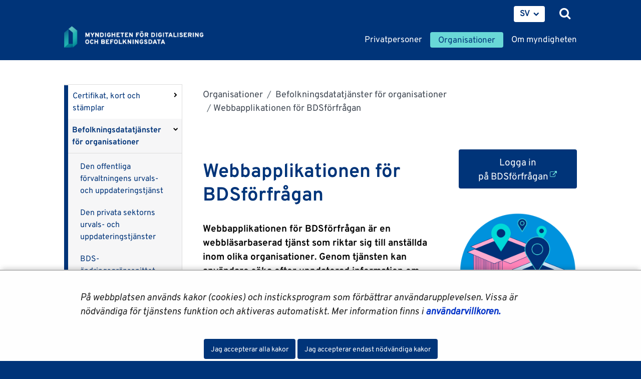

--- FILE ---
content_type: text/html;charset=UTF-8
request_url: https://dvv.fi/sv/bdsforfragan-webbapplikationen
body_size: 42999
content:
<!doctype html>
<html class="ltr site-theme top-frame" dir="ltr" lang="sv-SE">
 <head> 
  <link rel="alternate" hreflang="en" href="https://dvv.fi/en/browser-based-population-information-system-query"> 
  <link rel="alternate" hreflang="sv" href="https://dvv.fi/sv/bdsforfragan-webbapplikationen"> 
  <link rel="alternate" hreflang="fi" href="https://dvv.fi/vtjkysely"> 
  <title>Webbapplikationen för BDSförfrågan |             Myndigheten för digitalisering och befolkningsdata
</title> 
  <meta http-equiv="X-UA-Compatible" content="IE=edge"> 
  <meta content="initial-scale=1.0, width=device-width" name="viewport"> 
  <meta content="text/html; charset=UTF-8" http-equiv="content-type"> 
  <script data-senna-track="permanent" src="/o/frontend-js-svg4everybody-web/index.js" type="text/javascript"></script> 
  <link href="/documents/16079645/0/Favicon/d1dc3c45-f3d0-4710-2db4-a7a2213bec06?t=1577716960416" rel="shortcut icon"> 
  <link data-senna-track="permanent" href="/o/frontend-theme-font-awesome-web/css/main.css" rel="stylesheet" type="text/css"> 
  <script data-senna-track="permanent" src="/o/frontend-js-jquery-web/jquery/jquery.min.js" type="text/javascript"></script> 
  <script data-senna-track="permanent" src="/o/frontend-js-jquery-web/jquery/init.js" type="text/javascript"></script> 
  <script data-senna-track="permanent" src="/o/frontend-js-jquery-web/jquery/ajax.js" type="text/javascript"></script> 
  <script data-senna-track="permanent" src="/o/frontend-js-jquery-web/jquery/bootstrap.bundle.min.js" type="text/javascript"></script> 
  <script data-senna-track="permanent" src="/o/frontend-js-jquery-web/jquery/collapsible_search.js" type="text/javascript"></script> 
  <script data-senna-track="permanent" src="/o/frontend-js-jquery-web/jquery/fm.js" type="text/javascript"></script> 
  <script data-senna-track="permanent" src="/o/frontend-js-jquery-web/jquery/form.js" type="text/javascript"></script> 
  <script data-senna-track="permanent" src="/o/frontend-js-jquery-web/jquery/popper.min.js" type="text/javascript"></script> 
  <script data-senna-track="permanent" src="/o/frontend-js-jquery-web/jquery/side_navigation.js" type="text/javascript"></script> 
  <meta property="og:locale" content="sv_SE"> 
  <meta property="og:locale:alternate" content="fi_FI"> 
  <meta property="og:locale:alternate" content="sv_SE"> 
  <meta property="og:locale:alternate" content="en_US"> 
  <meta property="og:locale:alternate" content="se_FI"> 
  <meta property="og:site_name" content="Digi- ja väestötietovirasto"> 
  <meta property="og:title" content="Webbapplikationen för BDSförfrågan - Digi- ja väestötietovirasto"> 
  <meta property="og:type" content="website"> 
  <meta property="og:url" content="https://dvv.fi/sv/bdsforfragan-webbapplikationen"> 
  <meta property="og:image" content="https://dvv.fi/documents/16079645/0/DVV%20Some%20Image.png/f09fcdcb-4fce-7659-09c0-58b5869d373b?version=1.0&amp;t=1577951664000&amp;imagePreview=1"> 
  <meta property="og:image:secure_url" content="https://dvv.fi/documents/16079645/0/DVV%20Some%20Image.png/f09fcdcb-4fce-7659-09c0-58b5869d373b?version=1.0&amp;t=1577951664000&amp;imagePreview=1"> 
  <meta property="og:image:type" content="image/png"> 
  <meta property="og:image:url" content="https://dvv.fi/documents/16079645/0/DVV%20Some%20Image.png/f09fcdcb-4fce-7659-09c0-58b5869d373b?version=1.0&amp;t=1577951664000&amp;imagePreview=1"> 
  <meta property="og:image:height" content="512"> 
  <meta property="og:image:width" content="512"> 
  <link class="lfr-css-file" data-senna-track="temporary" href="https://dvv.fi/o/yja-site-template-theme/css/clay.css?browserId=chrome&amp;themeId=yjasitetemplate_WAR_yjasitetemplatetheme&amp;minifierType=css&amp;languageId=sv_SE&amp;t=1768235700000" id="liferayAUICSS" rel="stylesheet" type="text/css"> 
  <link data-senna-track="temporary" href="/o/frontend-css-web/main.css?browserId=chrome&amp;themeId=yjasitetemplate_WAR_yjasitetemplatetheme&amp;minifierType=css&amp;languageId=sv_SE&amp;t=1699991559480" id="liferayPortalCSS" rel="stylesheet" type="text/css"> 
  <link data-senna-track="temporary" href="/combo?browserId=chrome&amp;minifierType=&amp;themeId=yjasitetemplate_WAR_yjasitetemplatetheme&amp;languageId=sv_SE&amp;com_liferay_asset_publisher_web_portlet_AssetPublisherPortlet_INSTANCE_Grpskdxxx8Nj:%2Fcss%2Fmain.css&amp;com_liferay_journal_content_web_portlet_JournalContentPortlet_INSTANCE_EdoabEF77uEO:%2Fcss%2Fmain.css&amp;com_liferay_product_navigation_product_menu_web_portlet_ProductMenuPortlet:%2Fcss%2Fmain.css&amp;com_liferay_site_navigation_menu_web_portlet_SiteNavigationMenuPortlet_INSTANCE_9kWxiLLH5yhc:%2Fcss%2Fmain.css&amp;fi_yja_language_version_tool_web_portlet_LanguageVersionToolSelectionPortlet:%2Fcss%2Fmain.css&amp;fi_yja_populationdisplay_web_portlet_PopulationDisplay:%2Fcss%2Fmain.css&amp;fi_yja_sitetemplatesettings_web_SiteTemplateSettingsFooter_WAR_fiyjasitetemplatesettingsweb_INSTANCE_sitetemplateFooter:%2Fcss%2Ffooter.css&amp;fi_yja_sitetemplatesettings_web_SiteTemplateSettingsHeader_WAR_fiyjasitetemplatesettingsweb:%2Fcss%2Fheader.css&amp;t=1768235700000" id="e1ee6b05" rel="stylesheet" type="text/css"> 
  <script data-senna-track="temporary" type="text/javascript">
	// <![CDATA[
		var Liferay = Liferay || {};

		Liferay.Browser = {
			acceptsGzip: function() {
				return true;
			},

			

			getMajorVersion: function() {
				return 131.0;
			},

			getRevision: function() {
				return '537.36';
			},
			getVersion: function() {
				return '131.0';
			},

			

			isAir: function() {
				return false;
			},
			isChrome: function() {
				return true;
			},
			isEdge: function() {
				return false;
			},
			isFirefox: function() {
				return false;
			},
			isGecko: function() {
				return true;
			},
			isIe: function() {
				return false;
			},
			isIphone: function() {
				return false;
			},
			isLinux: function() {
				return false;
			},
			isMac: function() {
				return true;
			},
			isMobile: function() {
				return false;
			},
			isMozilla: function() {
				return false;
			},
			isOpera: function() {
				return false;
			},
			isRtf: function() {
				return true;
			},
			isSafari: function() {
				return true;
			},
			isSun: function() {
				return false;
			},
			isWebKit: function() {
				return true;
			},
			isWindows: function() {
				return false;
			}
		};

		Liferay.Data = Liferay.Data || {};

		Liferay.Data.ICONS_INLINE_SVG = true;

		Liferay.Data.NAV_SELECTOR = '#navigation';

		Liferay.Data.NAV_SELECTOR_MOBILE = '#navigationCollapse';

		Liferay.Data.isCustomizationView = function() {
			return false;
		};

		Liferay.Data.notices = [
			

			
		];

		Liferay.PortletKeys = {
			DOCUMENT_LIBRARY: 'com_liferay_document_library_web_portlet_DLPortlet',
			DYNAMIC_DATA_MAPPING: 'com_liferay_dynamic_data_mapping_web_portlet_DDMPortlet',
			ITEM_SELECTOR: 'com_liferay_item_selector_web_portlet_ItemSelectorPortlet'
		};

		Liferay.PropsValues = {
			JAVASCRIPT_SINGLE_PAGE_APPLICATION_TIMEOUT: 0,
			NTLM_AUTH_ENABLED: false,
			UPLOAD_SERVLET_REQUEST_IMPL_MAX_SIZE: 3048576000
		};

		Liferay.ThemeDisplay = {

			

			
				getLayoutId: function() {
					return '2546';
				},

				

				getLayoutRelativeControlPanelURL: function() {
					return '/sv/group/dvv/~/control_panel/manage';
				},

				getLayoutRelativeURL: function() {
					return '/sv/bdsforfragan-webbapplikationen';
				},
				getLayoutURL: function() {
					return 'https://dvv.fi/sv/bdsforfragan-webbapplikationen';
				},
				getParentLayoutId: function() {
					return '2541';
				},
				isControlPanel: function() {
					return false;
				},
				isPrivateLayout: function() {
					return 'false';
				},
				isVirtualLayout: function() {
					return false;
				},
			

			getBCP47LanguageId: function() {
				return 'sv-SE';
			},
			getCanonicalURL: function() {

				

				return 'https\x3a\x2f\x2fdvv\x2efi\x2fbdsforfragan-webbapplikationen';
			},
			getCDNBaseURL: function() {
				return 'https://dvv.fi';
			},
			getCDNDynamicResourcesHost: function() {
				return '';
			},
			getCDNHost: function() {
				return '';
			},
			getCompanyGroupId: function() {
				return '10197';
			},
			getCompanyId: function() {
				return '10157';
			},
			getDefaultLanguageId: function() {
				return 'fi_FI';
			},
			getDoAsUserIdEncoded: function() {
				return '';
			},
			getLanguageId: function() {
				return 'sv_SE';
			},
			getParentGroupId: function() {
				return '16079645';
			},
			getPathContext: function() {
				return '';
			},
			getPathImage: function() {
				return '/image';
			},
			getPathJavaScript: function() {
				return '/o/frontend-js-web';
			},
			getPathMain: function() {
				return '/sv/c';
			},
			getPathThemeImages: function() {
				return 'https://dvv.fi/o/yja-site-template-theme/images';
			},
			getPathThemeRoot: function() {
				return '/o/yja-site-template-theme';
			},
			getPlid: function() {
				return '155147590';
			},
			getPortalURL: function() {
				return 'https://dvv.fi';
			},
			getRealUserId: function() {
				return '10161';
			},
			getScopeGroupId: function() {
				return '16079645';
			},
			getScopeGroupIdOrLiveGroupId: function() {
				return '16079645';
			},
			getSessionId: function() {
				return '';
			},
			getSiteAdminURL: function() {
				return 'https://dvv.fi/group/dvv/~/control_panel/manage?p_p_lifecycle=0&p_p_state=maximized&p_p_mode=view';
			},
			getSiteGroupId: function() {
				return '16079645';
			},
			getURLControlPanel: function() {
				return '/sv/group/control_panel?refererPlid=155147590';
			},
			getURLHome: function() {
				return 'https\x3a\x2f\x2fdvv\x2efi\x2f';
			},
			getUserEmailAddress: function() {
				return '';
			},
			getUserId: function() {
				return '10161';
			},
			getUserName: function() {
				return '';
			},
			isAddSessionIdToURL: function() {
				return false;
			},
			isImpersonated: function() {
				return false;
			},
			isSignedIn: function() {
				return false;
			},

			isStagedPortlet: function() {
				
					
						return false;
					
				
			},

			isStateExclusive: function() {
				return false;
			},
			isStateMaximized: function() {
				return false;
			},
			isStatePopUp: function() {
				return false;
			}
		};

		var themeDisplay = Liferay.ThemeDisplay;

		Liferay.AUI = {

			

			getAvailableLangPath: function() {
				return 'available_languages.jsp?browserId=chrome&themeId=yjasitetemplate_WAR_yjasitetemplatetheme&colorSchemeId=01&languageId=sv_SE&t=1768672991339';
			},
			getCombine: function() {
				return false;
			},
			getComboPath: function() {
				return '/combo/?browserId=chrome&minifierType=&languageId=sv_SE&t=1768242817377&';
			},
			getDateFormat: function() {
				return '%Y-%m-%d';
			},
			getEditorCKEditorPath: function() {
				return '/o/frontend-editor-ckeditor-web';
			},
			getFilter: function() {
				var filter = 'raw';

				
					

				return filter;
			},
			getFilterConfig: function() {
				var instance = this;

				var filterConfig = null;

				if (!instance.getCombine()) {
					filterConfig = {
						replaceStr: '.js' + instance.getStaticResourceURLParams(),
						searchExp: '\\.js$'
					};
				}

				return filterConfig;
			},
			getJavaScriptRootPath: function() {
				return '/o/frontend-js-web';
			},
			getLangPath: function() {
				return 'aui_lang.jsp?browserId=chrome&themeId=yjasitetemplate_WAR_yjasitetemplatetheme&colorSchemeId=01&languageId=sv_SE&t=1768242817377';
			},
			getPortletRootPath: function() {
				return '/html/portlet';
			},
			getStaticResourceURLParams: function() {
				return '?browserId=chrome&minifierType=&languageId=sv_SE&t=1768242817377';
			}
		};

		Liferay.authToken = 'bklkHN0a';

		

		Liferay.currentURL = '\x2fsv\x2fbdsforfragan-webbapplikationen';
		Liferay.currentURLEncoded = '\x252Fsv\x252Fbdsforfragan-webbapplikationen';
	// ]]>
</script> 
  <script src="/o/js_loader_config?t=1768242795003" type="text/javascript"></script> 
  <script data-senna-track="permanent" src="/o/frontend-js-aui-web/aui/aui/aui.js" type="text/javascript"></script> 
  <script data-senna-track="permanent" src="/o/frontend-js-aui-web/liferay/modules.js" type="text/javascript"></script> 
  <script data-senna-track="permanent" src="/o/frontend-js-aui-web/liferay/aui_sandbox.js" type="text/javascript"></script> 
  <script data-senna-track="permanent" src="/o/frontend-js-aui-web/aui/attribute-base/attribute-base.js" type="text/javascript"></script> 
  <script data-senna-track="permanent" src="/o/frontend-js-aui-web/aui/attribute-complex/attribute-complex.js" type="text/javascript"></script> 
  <script data-senna-track="permanent" src="/o/frontend-js-aui-web/aui/attribute-core/attribute-core.js" type="text/javascript"></script> 
  <script data-senna-track="permanent" src="/o/frontend-js-aui-web/aui/attribute-observable/attribute-observable.js" type="text/javascript"></script> 
  <script data-senna-track="permanent" src="/o/frontend-js-aui-web/aui/attribute-extras/attribute-extras.js" type="text/javascript"></script> 
  <script data-senna-track="permanent" src="/o/frontend-js-aui-web/aui/event-custom-base/event-custom-base.js" type="text/javascript"></script> 
  <script data-senna-track="permanent" src="/o/frontend-js-aui-web/aui/event-custom-complex/event-custom-complex.js" type="text/javascript"></script> 
  <script data-senna-track="permanent" src="/o/frontend-js-aui-web/aui/oop/oop.js" type="text/javascript"></script> 
  <script data-senna-track="permanent" src="/o/frontend-js-aui-web/aui/aui-base-lang/aui-base-lang.js" type="text/javascript"></script> 
  <script data-senna-track="permanent" src="/o/frontend-js-aui-web/liferay/dependency.js" type="text/javascript"></script> 
  <script data-senna-track="permanent" src="/o/frontend-js-aui-web/liferay/util.js" type="text/javascript"></script> 
  <script data-senna-track="permanent" src="/o/frontend-js-web/loader/config.js" type="text/javascript"></script> 
  <script data-senna-track="permanent" src="/o/frontend-js-web/loader/loader.js" type="text/javascript"></script> 
  <script data-senna-track="permanent" src="/o/frontend-js-web/liferay/dom_task_runner.js" type="text/javascript"></script> 
  <script data-senna-track="permanent" src="/o/frontend-js-web/liferay/events.js" type="text/javascript"></script> 
  <script data-senna-track="permanent" src="/o/frontend-js-web/liferay/lazy_load.js" type="text/javascript"></script> 
  <script data-senna-track="permanent" src="/o/frontend-js-web/liferay/liferay.js" type="text/javascript"></script> 
  <script data-senna-track="permanent" src="/o/frontend-js-web/liferay/global.bundle.js" type="text/javascript"></script> 
  <script data-senna-track="permanent" src="/o/frontend-js-web/liferay/portlet.js" type="text/javascript"></script> 
  <script data-senna-track="permanent" src="/o/frontend-js-web/liferay/workflow.js" type="text/javascript"></script> 
  <script data-senna-track="temporary" src="/o/js_bundle_config?t=1768242820594" type="text/javascript"></script> 
  <script data-senna-track="temporary" type="text/javascript">
	// <![CDATA[
		
			
				
		

		

		
	// ]]>
</script> 
  <meta name="google-site-verification" content="RQwKt4I7zlUNIKEiBi-pkIAJNaA0XndL0L9D1cZNI2c"> 
  <meta name="yandex-verification" content="b6f2c910628f823a"> 
  <link class="lfr-css-file" data-senna-track="temporary" href="https://dvv.fi/o/yja-site-template-theme/css/main.css?browserId=chrome&amp;themeId=yjasitetemplate_WAR_yjasitetemplatetheme&amp;minifierType=css&amp;languageId=sv_SE&amp;t=1768235700000" id="liferayThemeCSS" rel="stylesheet" type="text/css"> 
  <style data-senna-track="temporary" type="text/css">
		html body.chat #ocChat-widget-container{
    display: block !important;
    }
	</style> 
  <style data-senna-track="temporary" type="text/css">

		

			

		

			

		

			

		

			

		

			

		

			

		

			

		

			

				

					

#p_p_id_com_liferay_asset_publisher_web_portlet_AssetPublisherPortlet_INSTANCE_Grpskdxxx8Nj_ .portlet-content {

}




				

			

		

			

		

			

		

			

		

			

		

			

		

			

		

			

		

			

		

			

		

			

		

			

		

			

		

			

		

			

		

			

		

			

		

			

		

			

		

	</style> 
  <style>
/* Publication Theme Mobile navigation */
.yja-publication .yja-mobile-navigation { display: none; }
/* YJAOM-815 */
.top-frame .has-control-menu.controls-visible .portlet-asset-publisher .portlet-topper{
    z-index: 3;
}

/* YJAY-3881  */
.chrome .input-group .btn:focus, .chrome .input-group .form-control:focus {
    z-index: inherit;
}

/* SD-30779 */ 
*[lang="ar_SA"], *[lang="ar-SA"], *[lang="ar-SA"] *{ direction: rtl !important; }


/* YJALR71-2924 */
.controls-visible.signed-in .portlet-column-content.empty {min-height: 50px;margin-bottom: 10px;border: 1px dashed #d1d1d1;}

/* YJAVNK-1622 */
.has-control-menu .lfr-add-panel.open-admin-panel.sidenav-menu-slider{
    width: 500px !important;
}
.has-control-menu .lfr-admin-panel.sidenav-menu-slider .product-menu{
    width: 500px !important;
} 

</style> 
  <script>
    /* YJAY-1778 */
    (function () {
        window.YjaSearcher = window.YjaSearcher || {};
        window.YjaSearcher.encodeInput = window.YjaSearcher.encodeInput || function (userInput) {
            return encodeURIComponent(userInput).trim()
                .replace(/%2[f|F]/g, '/')
                .replace(/%5[c|C]/g, '%20')
                .replace(",", "%2C")
                .replace("\"", "%22")
                .replace("!", "%21")
                .replace("&", "%26")
                .replace("'", "%27")
                .replace('(', '%28')
                .replace(')', '%29');
        };

        window.YjaSearcher.readInput = window.YjaSearcher.readInput || function (input) {
            input = input || '';
            if (('' + input).trim().indexOf('#') < 0) {
                input = '#' + input;
            }
            var keywords = $(input).val();
            keywords = window.YjaSearcher.encodeInput(keywords);
            return keywords;
        };

        window.YjaSearcher.submitSearchForm = window.YjaSearcher.submitSearchForm || function (input) {
            var keywords = window.YjaSearcher.readInput(input);
            var formSearchUrl = window.YjaSearcher.formSearchUrl;
            if (formSearchUrl && keywords) {
                document.location.href = formSearchUrl + "?q=" + keywords;
            }
        };
    })();
</script> 
  <style data-senna-track="temporary" type="text/css">
</style> 
  <link data-senna-track="permanent" href="https://dvv.fi/combo?browserId=chrome&amp;minifierType=css&amp;languageId=sv_SE&amp;t=1768242780635&amp;/o/yja-common-ui-theme-contributor/css/yja-common-ui.css" rel="stylesheet" type="text/css"> 
  <script data-senna-track="permanent" src="https://dvv.fi/o/yja-common-ui-theme-contributor/js/yja-common-ui.js?browserId=chrome&amp;languageId=sv_SE&amp;t=1768242780635" type="text/javascript"></script> 
  <script type="text/javascript">
// <![CDATA[
Liferay.on(
	'ddmFieldBlur', function(event) {
		if (window.Analytics) {
			Analytics.send(
				'fieldBlurred',
				'Form',
				{
					fieldName: event.fieldName,
					focusDuration: event.focusDuration,
					formId: event.formId,
					formPageTitle: event.formPageTitle,
					page: event.page,
					title: event.title
				}
			);
		}
	}
);

Liferay.on(
	'ddmFieldFocus', function(event) {
		if (window.Analytics) {
			Analytics.send(
				'fieldFocused',
				'Form',
				{
					fieldName: event.fieldName,
					formId: event.formId,
					formPageTitle: event.formPageTitle,
					page: event.page,
					title: event.title
				}
			);
		}
	}
);

Liferay.on(
	'ddmFormPageShow', function(event) {
		if (window.Analytics) {
			Analytics.send(
				'pageViewed',
				'Form',
				{
					formId: event.formId,
					formPageTitle: event.formPageTitle,
					page: event.page,
					title: event.title
				}
			);
		}
	}
);

Liferay.on(
	'ddmFormSubmit', function(event) {
		if (window.Analytics) {
			Analytics.send(
				'formSubmitted',
				'Form',
				{
					formId: event.formId
				}
			);
		}
	}
);

Liferay.on(
	'ddmFormView', function(event) {
		if (window.Analytics) {
			Analytics.send(
				'formViewed',
				'Form',
				{
					formId: event.formId,
					title: event.title
				}
			);
		}
	}
);
// ]]>
</script> 
  <script data-senna-track="temporary" type="text/javascript">
	if (window.Analytics) {
		window._com_liferay_document_library_analytics_isViewFileEntry = false;
	}
</script> 
  <link rel="stylesheet" href="/o/fi.yja.sitetemplatesettings.web/support/16079645/1760687292514.css"> 
  <meta name="twitter:card" content="summary"> 
  <meta name="twitter:title" content="Webbapplikationen för BDSförfrågan |             Myndigheten för digitalisering och befolkningsdata
"> 
  <meta name="twitter:image" content="https://dvv.fi/documents/16079645/0/DVV+Some+Image/f09fcdcb-4fce-7659-09c0-58b5869d373b?t=1577951664326"> 
  <meta name="format-detection" content="telephone=no"> 
  <meta name="twitter:image" content="https://dvv.fi/documents/16079645/0/DVV+Some+Image/f09fcdcb-4fce-7659-09c0-58b5869d373b"> 
  <link href="/documents/16079645/16819452/jquery-ui.min.css/c4aec1d3-bc68-9647-c721-bc0c910b3e49?t=1574773387000" rel="stylesheet" type="text/css"> 
  <link href="/documents/16079645/16819452/jquery-ui.structure.min.css/7f183280-77fc-bed2-4e31-10c2a72ea6d7?t=1574773388000" rel="stylesheet" type="text/css"> 
  <link href="/documents/16079645/16819452/jquery-ui.theme.min.css/ee473185-9a8a-939e-717a-35d1a5061451?t=1574773388000" rel="stylesheet" type="text/css"> 
  <link rel="stylesheet" href="/o/common-ui-resources/standalone/a11y/css/main.css?browserId=chrome&amp;themeId=yjasitetemplate_WAR_yjasitetemplatetheme&amp;minifierType=css&amp;languageId=sv_SE&amp;t=1768235700000
"> 
  <link rel="stylesheet" href="/o/common-ui-resources/standalone/owl/css/owl.carousel.min.css?browserId=chrome&amp;themeId=yjasitetemplate_WAR_yjasitetemplatetheme&amp;minifierType=css&amp;languageId=sv_SE&amp;t=1768235700000
"> 
  <link rel="stylesheet" type="text/css" href="/o/yja-cookie-consent-web/css/main.css?browserId=chrome&amp;themeId=yjasitetemplate_WAR_yjasitetemplatetheme&amp;minifierType=css&amp;languageId=sv_SE&amp;t=1768235700000"> 
 </head> 
 <body class="chrome controls-visible  yui3-skin-sam signed-out public-page site extranet-user organisaatiot sv" itemscope itemtype="http://schema.org/WebPage"> 
  <a href="#content-main" id="skip-to-maincontent">Hoppa till innehåll</a> 
  <div class="some__share--default" style="position:absolute;clip:rect(0,0,0,0);"> 
   <img alt="" src="/documents/16079645/0/DVV+Some+Image/f09fcdcb-4fce-7659-09c0-58b5869d373b?t=1577951664000"> 
  </div> 
  <script>var YjaSearcher = YjaSearcher || {};
YjaSearcher.formSearchUrl = '/sok';</script> 
  <nav id="menu" aria-label="mobil huvudnavigering"> 
   <div> 
    <p class="mm-custom-top text-right"><span id="top-of-menu"></span> <button class="close-mm-menu label" aria-label="Stäng undermenyn">X</button></p> 
    <ul class="Inset"> 
     <li id="toggle-mm-menu0" class=" "><a href="https://dvv.fi/sv/privatpersoner">Privatpersoner</a> 
      <ul> 
       <li><a href="https://dvv.fi/sv/flytt">Flytt</a> 
        <ul> 
         <li><a href="https://dvv.fi/sv/flytt-i-finland">Flytt i Finland</a> 
          <ul> 
           <li><a href="https://dvv.fi/sv/anmalan-om-extra-boende">Anmälan om extra boende</a></li> 
           <li><a href="https://dvv.fi/sv/flyttsparr">Förhindra flyttanmälan</a></li> 
           <li><a href="https://dvv.fi/sv/vanliga-fragor-om-flyttning-i-finland">Vanliga frågor om flyttning i Finland</a></li> 
          </ul></li> 
         <li><a href="https://dvv.fi/sv/flyttning-utomlands">Flyttning utomlands</a></li> 
         <li><a href="https://dvv.fi/sv/flytt-till-finland1">Flytt till Finland</a></li> 
         <li><a href="https://dvv.fi/sv/flyttning-i-utlandet">Flyttning i utlandet</a></li> 
         <li><a href="https://dvv.fi/sv/flyttning-inom-norden">Flyttning inom Norden</a></li> 
         <li><a href="https://dvv.fi/sv/adresstjanst">Adresstjänst</a></li> 
         <li><a href="https://dvv.fi/sv/flyttning-mellan-finland-och-estland">Flyttning mellan Finland och Estland</a></li> 
        </ul></li> 
       <li><a href="https://dvv.fi/sv/kontroll-av-egna-uppgifter-service">Kontroll av egna uppgifter -service</a></li> 
       <li><a href="https://dvv.fi/sv/intyg-fran-befolkningsdatasystemet">Intyg från befolkningsdatasystemet</a> 
        <ul> 
         <li><a href="https://dvv.fi/sv/levnadsintyg">Levnadsintyg</a></li> 
         <li><a href="https://dvv.fi/sv/hemvistintyg">Hemvistintyg</a></li> 
         <li><a href="https://dvv.fi/sv/aktenskapsintyg">Äktenskapsintyg</a></li> 
         <li><a href="https://dvv.fi/sv/civilstandsintyg">Civilståndsintyg</a></li> 
         <li><a href="https://dvv.fi/sv/fodelseintyg">Födelseintyg</a></li> 
         <li><a href="https://dvv.fi/sv/dodsfallsintyg">Dödsfallsintyg</a></li> 
         <li><a href="https://dvv.fi/sv/intyg-over-uppgifter-om-person-jamte-familjeforhallanden">Intyg över uppgifter om person jämte familjeförhållanden</a></li> 
         <li><a href="https://dvv.fi/sv/intyg-over-boendeuppgifter">Intyg över boendeuppgifter</a></li> 
         <li><a href="https://dvv.fi/sv/invanarforteckning1">Invånarförteckning</a></li> 
         <li><a href="https://dvv.fi/sv/intygsmodeller">Intygsmodeller</a></li> 
         <li><a href="https://dvv.fi/sv/vanligafragor">Vanliga frågor</a></li> 
        </ul></li> 
       <li><a href="https://dvv.fi/sv/namnarenden">Namnärenden</a> 
        <ul> 
         <li><a href="https://dvv.fi/sv/fornamnsandring">Förnamnsändring</a></li> 
         <li><a href="https://dvv.fi/sv/efternamnsandring">Efternamnsändring</a> 
          <ul> 
           <li><a href="https://dvv.fi/sv/makens-slaktnamn">Makens släktnamn</a></li> 
           <li><a href="https://dvv.fi/sv/foljande-nybildade-efternamn-har-ansokts">Följande nybildade efternamn har ansökts</a></li> 
          </ul></li> 
         <li><a href="https://dvv.fi/sv/namn-som-andrats-utomlands1">Namn som ändrats utomlands</a></li> 
         <li><a href="https://dvv.fi/sv/namntjanst">Namntjänst</a></li> 
         <li><a href="https://dvv.fi/sv/de-popularaste-barnnamnen">De populäraste barnnamnen</a></li> 
        </ul></li> 
       <li><a href="https://dvv.fi/sv/formyndarskap">Förmyndarskap</a> 
        <ul> 
         <li><a href="https://dvv.fi/sv/intressebevakningsfullmakt">Intressebevakningsfullmakt, dvs. förutseende av stödbehov</a> 
          <ul> 
           <li><a href="https://dvv.fi/sv/sa-har-upprattar-du-en-intressebevakningsfullmakt">Så här upprättar du en intressebevakningsfullmakt</a></li> 
           <li><a href="https://dvv.fi/sv/sa-har-ansoker-du-om-faststallelse-av-en-intressebevakningsfullmakt">Så här ansöker du om fastställelse av en intressebevakningsfullmakt</a></li> 
           <li><a href="https://dvv.fi/sv/sa-har-skoter-du-uppdraget-som-intressebevakningsfullmaktig">Så här sköter du uppdraget som intressebevakningsfullmäktig</a></li> 
           <li><a href="https://dvv.fi/sv/information-till-fullmaktsgivarens-narstaende-och-anvisningar-for-problemsituationer">Information till fullmaktsgivarens närstående och anvisningar för problemsituationer</a></li> 
           <li><a href="https://dvv.fi/sv/intressebevakningsfullmaktens-upphorande">Intressebevakningsfullmaktens upphörande</a></li> 
           <li><a href="https://dvv.fi/sv/vanliga-fragor-om-intressebevakningsfullmakter">Vanliga frågor om intressebevakningsfullmakter</a></li> 
          </ul></li> 
         <li><a href="https://dvv.fi/sv/intressebevakning-for-vuxna">Intressebevakning för vuxna</a> 
          <ul> 
           <li><a href="https://dvv.fi/sv/sa-har-ansoker-du-om-en-intressebevakare">Så här ansöker du om en intressebevakare</a></li> 
           <li><a href="https://dvv.fi/sv/sa-har-anmaler-du-en-person-som-behover-intressebevakning-">Så här anmäler du en person som behöver intressebevakning&nbsp;</a></li> 
           <li><a href="https://dvv.fi/sv/intressebevakarens-uppgifter">Intressebevakarens uppgifter</a> 
            <ul> 
             <li><a href="https://dvv.fi/sv/egendomsforteckning-nar-intressebevakningen-inleds-">Egendomsförteckning när intressebevakningen inleds&nbsp;</a></li> 
             <li><a href="https://dvv.fi/sv/arsredovisning-under-intressebevakningen">Årsredovisning under intressebevakningen</a></li> 
             <li><a href="https://dvv.fi/sv/slutredovisning-nar-intressebevakningen-upphor">Slutredovisning när intressebevakningen upphör</a></li> 
             <li><a href="https://dvv.fi/sv/vanliga-fragor-om-ekonomiska-arenden-kopplade-till-intressebevakning">Vanliga frågor om ekonomiska ärenden kopplade till intressebevakning</a></li> 
            </ul></li> 
           <li><a href="https://dvv.fi/sv/intressebevakaren-behover-tillstand">Intressebevakaren behöver tillstånd</a></li> 
           <li><a href="https://dvv.fi/sv/intressebevakaren-behover-en-stallforetradande-intressebevakare">Intressebevakaren behöver en ställföreträdande intressebevakare</a></li> 
           <li><a href="https://dvv.fi/sv/begransning-av-huvudmannens-handlingsbehorighet">Begränsning av huvudmannens handlingsbehörighet</a></li> 
           <li><a href="https://dvv.fi/sv/intressebevakningen-upphor">Intressebevakningen upphör</a></li> 
           <li><a href="https://dvv.fi/sv/uppgifter-till-huvudmannens-narstaende-och-anvisningar-for-problemsituationer">Uppgifter till huvudmannens närstående och anvisningar för problemsituationer</a></li> 
           <li><a href="https://dvv.fi/sv/bevakning-av-en-franvarande-persons-eller-en-blivande-egendomsagares-intressen">Bevakning av en frånvarande persons eller en blivande egendomsägares intressen</a></li> 
          </ul></li> 
         <li><a href="https://dvv.fi/sv/intressebevakning-for-en-minderarig">Intressebevakning för en minderårig</a> 
          <ul> 
           <li><a href="https://dvv.fi/sv/nar-borjar-vi-folja-forvaltningen-av-den-minderarigas-egendom">När börjar vi följa förvaltningen av den minderårigas egendom?</a></li> 
           <li><a href="https://dvv.fi/sv/uppgifter-till-intressebevakare">Uppgifter till intressebevakare</a></li> 
           <li><a href="https://dvv.fi/sv/skyldigheter-for-minderarigas-intressebevakare">Skyldigheter för minderårigas intressebevakare</a> 
            <ul> 
             <li><a href="https://dvv.fi/sv/egendomsforteckning-nar-intressebevakningen-inleds">Egendomsförteckning när intressebevakningen inleds</a></li> 
             <li><a href="https://dvv.fi/sv/arsredovisning-under-intressebevakningen1">Årsredovisning under intressebevakningen</a></li> 
             <li><a href="https://dvv.fi/sv/slutredovisning-nar-intressebevakningen-upphor1">Slutredovisning när intressebevakningen upphör</a></li> 
            </ul></li> 
           <li><a href="https://dvv.fi/sv/intressebevakaren-behover-tillstand-">Intressebevakaren behöver tillstånd</a></li> 
           <li><a href="https://dvv.fi/sv/intressebevakaren-behover-en-stallforetradande-intressebevakare-">Intressebevakaren behöver en ställföreträdande intressebevakare</a></li> 
           <li><a href="https://dvv.fi/sv/en-minderarig-behover-en-intressebevakare-som-stallforetradare-for-vardnadshavare-i-ett-underhallsarende">En minderårig behöver en intressebevakare som ställföreträdare för vårdnadshavare i ett underhållsärende</a></li> 
           <li><a href="https://dvv.fi/sv/nar-du-blir-anka/ankling-och-det-finns-minderariga-barn-i-dodsboet">När du blir änka/änkling och det finns minderåriga barn i dödsboet</a></li> 
           <li><a href="https://dvv.fi/sv/vanliga-fragor-om-intressebevakning-for-minderariga">Vanliga frågor om intressebevakning för minderåriga</a></li> 
          </ul></li> 
         <li><a href="https://dvv.fi/sv/information-till-bl.a.-lakare-myndigheter-och-andra-instanser">Information till bl.a. läkare, myndigheter och andra instanser</a></li> 
         <li><a href="https://dvv.fi/sv/utlamnande-av-uppgifter-om-arenden-som-galler-intressebevakning-eller-intressebevakningsfullmakt">Utlämnande av uppgifter</a> 
          <ul> 
           <li><a href="https://dvv.fi/sv/utdrag-ur-registret-over-formynderskapsarenden">Utdrag ur registret över förmynderskapsärenden</a></li> 
           <li><a href="https://dvv.fi/sv/utlamnande-av-ovriga-uppgifter">Utlämnande av övriga uppgifter</a></li> 
          </ul></li> 
        </ul></li> 
       <li><a href="https://dvv.fi/sv/att-fa-eller-adoptera-barn">Att få eller adoptera barn</a> 
        <ul> 
         <li><a href="https://dvv.fi/sv/anmalan-om-barnets-namn">Anmälan om barnets namn</a></li> 
         <li><a href="https://dvv.fi/sv/faststallande-av-foraldraskap">Fastställande och upphävande av föräldraskap</a></li> 
         <li><a href="https://dvv.fi/sv/registrering-av-ett-barn-som-fotts-utomlands1">Registrering av ett barn som fötts utomlands</a></li> 
         <li><a href="https://dvv.fi/sv/personbeteckning2">Personbeteckning</a></li> 
        </ul></li> 
       <li><a href="https://dvv.fi/sv/aktenskap">Äktenskap och parförhållande</a> 
        <ul> 
         <li><a href="https://dvv.fi/sv/aktenskap-i-finland-eller-nagot-annat-nordiskt-land-">Äktenskap i Finland eller något annat nordiskt land&nbsp;</a> 
          <ul> 
           <li><a href="https://dvv.fi/sv/hindersprovning">Hindersprövning</a> 
            <ul> 
             <li><a href="https://dvv.fi/sv/legalisering-av-utlandska-handlingar-for-hindersprovning-vid-aktenskap">Legalisering av utländska handlingar för hindersprövning vid äktenskap</a></li> 
            </ul></li> 
           <li><a href="https://dvv.fi/sv/makens-slaktnamn1">Makens släktnamn</a></li> 
           <li><a href="https://dvv.fi/sv/vigsel">Vigsel</a> 
            <ul> 
             <li><a href="https://dvv.fi/sv/vigselintyg">Vigselintyg</a></li> 
            </ul></li> 
           <li><a href="https://dvv.fi/sv/vigsellokaler">Vigsellokaler</a></li> 
           <li><a href="https://dvv.fi/sv/andring-av-ett-registrerat-partnerskap-till-aktenskap">Ändring av ett registrerat partnerskap till äktenskap</a></li> 
          </ul></li> 
         <li><a href="https://dvv.fi/sv/aktenskap-utomlands1">Äktenskap utomlands</a> 
          <ul> 
           <li><a href="https://dvv.fi/sv/intyg-over-ratt-enligt-finsk-lag-att-inga-aktenskap-utomlands-">Intyg över rätt enligt finsk lag att ingå äktenskap utomlands&nbsp;</a></li> 
           <li><a href="https://dvv.fi/sv/aktenskap-som-ingatts-utomlands1">Äktenskap som ingåtts utomlands</a></li> 
           <li><a href="https://dvv.fi/sv/partnerskap-som-registrerats-utomlands1">Partnerskap som registrerats utomlands</a></li> 
          </ul></li> 
         <li><a href="https://dvv.fi/sv/egendom-och-aktenskapsskillnad">Egendom och äktenskapsskillnad&nbsp;</a> 
          <ul> 
           <li><a href="https://dvv.fi/sv/aktenskapsforord">Äktenskapsförord</a></li> 
           <li><a href="https://dvv.fi/sv/bestallning-av-kopia-av-ett-registrerat-aktenskapsforord">Beställning av kopia av ett registrerat äktenskapsförord&nbsp;</a></li> 
           <li><a href="https://dvv.fi/sv/registrering-av-lag-som-tillampas-pa-ett-formogenhetsforhallande">Registrering av lag som tillämpas på ett förmögenhetsförhållande</a></li> 
           <li><a href="https://dvv.fi/sv/registrering-av-avvittringsinstrument">Registrering av avvittringsinstrument</a></li> 
           <li><a href="https://dvv.fi/sv/uteslutande-av-giftoratt">Uteslutande av giftorätt</a></li> 
           <li><a href="https://dvv.fi/sv/upplosning-av-samboforhallande">Upplösning av samboförhållande</a></li> 
           <li><a href="https://dvv.fi/sv/skilsmassa-som-beviljats-utomlands1">Skilsmässa som beviljats utomlands</a></li> 
          </ul></li> 
         <li><a href="https://dvv.fi/sv/utdrag-ur-vigselrattsregistret">Utdrag ur vigselrättsregistret</a></li> 
        </ul></li> 
       <li><a href="https://dvv.fi/sv/dodsfall-och-bouppteckning">Dödsfall och bouppteckning</a> 
        <ul> 
         <li><a href="https://dvv.fi/sv/slaktutredning">Släktutredning</a></li> 
         <li><a href="https://dvv.fi/sv/faststallelse-av-delagarforteckningen-i-en-bouppteckning">Fastställelse av delägarförteckningen i en bouppteckning</a></li> 
         <li><a href="https://dvv.fi/sv/arvsavsagelse">Arvsavsägelse vid utsökning</a></li> 
         <li><a href="https://dvv.fi/sv/europeiskt-arvsintyg">Europeiskt arvsintyg</a></li> 
         <li><a href="https://dvv.fi/sv/dodsfall-utomlands">Dödsfall utomlands</a></li> 
        </ul></li> 
       <li><a href="https://dvv.fi/sv/livsforandringar-utomlands">Livsförändringar utomlands</a> 
        <ul> 
         <li><a href="https://dvv.fi/sv/ny-adress-utomlands">Flyttning i utlandet</a></li> 
         <li><a href="https://dvv.fi/sv/registrering-i-finland-av-ett-barn-som-fotts-utomlands-">Registrering i Finland av ett barn som fötts utomlands&nbsp;</a></li> 
         <li><a href="https://dvv.fi/sv/aktenskap-som-ingatts-utomlands">Äktenskap som ingåtts utomlands</a></li> 
         <li><a href="https://dvv.fi/sv/partnerskap-som-registrerats-utomlands">Partnerskap som registrerats utomlands</a></li> 
         <li><a href="https://dvv.fi/sv/skilsmassa-som-beviljats-utomlands">Skilsmässa som beviljats utomlands</a></li> 
         <li><a href="https://dvv.fi/sv/namn-som-andrats-utomlands">Namn som ändrats utomlands</a></li> 
         <li><a href="https://dvv.fi/sv/dodsfall-utomlands1">Dödsfall utomlands</a></li> 
         <li><a href="https://dvv.fi/sv/registrering-av-medborgarskap">Registrering av medborgarskap</a></li> 
         <li><a href="https://dvv.fi/sv/forlust-av-medborgarskap-i-en-annan-stat">Förlust av medborgarskap i en annan stat</a></li> 
         <li><a href="https://dvv.fi/sv/bevarande-av-finskt-medborgarskap">Bevarande av finskt medborgarskap</a></li> 
         <li><a href="https://dvv.fi/sv/legalisering-av-utlandska-handlingar">Legalisering av utländska handlingar</a></li> 
         <li><a href="https://dvv.fi/sv/inlamnande-av-utlandska-dokument-till-myndigheten-for-digitalisering-och-befolkningsdata">Inlämnande av utländska dokument till Myndigheten för digitalisering och befolkningsdata</a></li> 
        </ul></li> 
       <li><a href="https://dvv.fi/sv/flytt-till-finland">Utlänning i Finland</a> 
        <ul> 
         <li><a href="https://dvv.fi/sv/registrering-av-utlanningar">Registrering av utlänningar</a></li> 
         <li><a href="https://dvv.fi/sv/guiden-for-studerande">Guiden för studerande</a></li> 
         <li><a href="https://dvv.fi/sv/hemkommun">Hemkommun&nbsp;</a> 
          <ul> 
           <li><a href="https://dvv.fi/sv/hemkommun/eu">Hemkommun för medborgare i ett EU-land, Schweiz eller Liechtenstein</a></li> 
           <li><a href="https://dvv.fi/sv/hemkommun/norden">Hemkommun för nordiska medborgare</a></li> 
           <li><a href="https://dvv.fi/sv/hemkommun/tredjeland">Hemkommun för medborgare i ett annat land än ett EU-land eller ett nordiskt land</a></li> 
          </ul></li> 
         <li><a href="https://dvv.fi/sv/anvisningar-till-dig-som-kommer-till-finland-fran-ukraina">Anvisningar till dig som kommer till Finland från Ukraina</a></li> 
         <li><a href="https://dvv.fi/sv/guiden-for-arbetstagare">Guiden för arbetstagare</a></li> 
         <li><a href="https://dvv.fi/sv/expressfilen">Expressfil för specialsakkunniga och tillväxtföretagare</a></li> 
         <li><a href="https://dvv.fi/sv/legaliseringsanvisning">Legaliseringsanvisning</a></li> 
         <li><a href="https://dvv.fi/sv/inlamnande-av-utlandska-dokument1">Inlämnande av utländska dokument</a></li> 
         <li><a href="https://dvv.fi/sv/internationell-flyttning">Utlänningars flytt till Finland, inom Finland och från Finland</a></li> 
        </ul></li> 
       <li><a href="https://dvv.fi/sv/tjanster-av-notarius-publicus">Tjänster av notarius publicus</a> 
        <ul> 
         <li><a href="https://dvv.fi/sv/styrkande-av-kopia-av-handling">Styrkande av kopia av handling</a></li> 
         <li><a href="https://dvv.fi/sv/styrkande-av-underskrifter">Styrkande av underskrifter</a></li> 
         <li><a href="https://dvv.fi/sv/ovriga-intyg-som-ges-av-notarius-publicus">Övriga intyg som ges av notarius publicus</a></li> 
         <li><a href="https://dvv.fi/sv/apostille-sv">Apostille</a></li> 
         <li><a href="https://dvv.fi/sv/bestyrkande-av-behorighet">Bestyrkande av behörighet</a></li> 
        </ul></li> 
       <li><a href="https://dvv.fi/sv/faststallande-av-annan-konstillhorighet">Fastställande av annan könstillhörighet</a> 
        <ul> 
         <li><a href="https://dvv.fi/sv/konstillhorighet-som-faststallts-utomlands">Könstillhörighet som fastställts utomlands</a></li> 
        </ul></li> 
       <li><a href="https://dvv.fi/sv/personuppgifter-i-befolkningsdatasystemet">Personuppgifter i befolkningsdatasystemet</a> 
        <ul> 
         <li><a href="https://dvv.fi/sv/personbeteckning">Personbeteckning</a> 
          <ul> 
           <li><a href="https://dvv.fi/sv/andring-av-personbeteckningen">Ändring av personbeteckningen</a></li> 
          </ul></li> 
         <li><a href="https://dvv.fi/sv/utlamning-av-uppgifter-ur-befolkningsdatasystemet">Utlämning av uppgifter ur befolkningsdatasystemet</a></li> 
         <li><a href="https://dvv.fi/sv/sparrmarkering">Spärrmarkering</a></li> 
         <li><a href="https://dvv.fi/sv/overvakning-och-loggforing-av-anvandningen-av-informationen-i-befolkningsdatasystemet1">Övervakning och loggföring av användningen av informationen i befolkningsdatasystemet</a></li> 
         <li><a href="https://dvv.fi/sv/uttrade-ur-och-intrade-i-ett-religionssamfund">Utträde ur och inträde i ett religionssamfund</a></li> 
         <li><a href="https://dvv.fi/sv/forbud-mot-utlamning-av-personuppgifter1">Förbud mot utlämning av personuppgifter</a></li> 
         <li><a href="https://dvv.fi/sv/ett-registrerat-partnerskap-till-aktenskap">Ändring av ett registrerat partnerskap till äktenskap</a></li> 
         <li><a href="https://dvv.fi/sv/utlamning-av-uppgifter-ur-befolkningsdatasystemet1">Utlämning av uppgifter ur befolkningsdatasystemet</a></li> 
        </ul></li> 
       <li><a href="https://dvv.fi/sv/val-och-rostratt">Val och rösträtt</a> 
        <ul> 
         <li><a href="https://dvv.fi/sv/medborgarinitiativ">Medborgarinitiativ</a> 
          <ul> 
           <li><a href="https://dvv.fi/sv/eu-s-medborgarinitiativ">EU:s medborgarinitiativ</a></li> 
           <li><a href="https://dvv.fi/sv/urvalsmetod">Urvalsmetod</a></li> 
          </ul></li> 
         <li><a href="https://dvv.fi/sv/rostratt">Rösträtt</a></li> 
         <li><a href="https://dvv.fi/sv/rostrattsregistret">Rösträttsregistret</a></li> 
         <li><a href="https://dvv.fi/sv/valstatistik">Valstatistik</a> 
          <ul> 
           <li><a href="https://dvv.fi/sv/finska-medborgare-valkretsvis-och-kommunvis">Finska medborgare valkretsvis och kommunvis</a></li> 
           <li><a href="https://dvv.fi/sv/fordelningen-av-riksdagsmandaten-mellan-valkretsarna">Fördelningen av riksdagsmandaten mellan valkretsarna</a></li> 
           <li><a href="https://dvv.fi/sv/population-i-rostningsomraden-i-februari-2022">Population i röstningsområden i februari 2022</a></li> 
           <li><a href="https://dvv.fi/sv/population-i-rostningsomraden-i-februari-2021">Population i röstningsområden i februari 2021</a></li> 
           <li><a href="https://dvv.fi/sv/population-i-rostningsomraden-i-februari-2020">Population i röstningsområden i februari 2020</a></li> 
           <li><a href="https://dvv.fi/sv/population-i-rostningsomraden-i-februari-2019">Population i röstningsområden i februari 2019</a></li> 
          </ul></li> 
        </ul></li> 
       <li><a href="https://dvv.fi/sv/bestyrkande-av-kop">Bestyrkande av köp</a></li> 
       <li><a href="https://dvv.fi/sv/registrering-av-anmalan-om-gava">Registrering av anmälan om gåva</a></li> 
       <li><a href="https://dvv.fi/sv/elektroniskt-identitet-och-certifikat">Medborgarcertifikat och elektronisk identitet</a> 
        <ul> 
         <li><a href="https://dvv.fi/sv/medborgarcertifikat-pa-identitetskort">Medborgarcertifikat</a></li> 
         <li><a href="https://dvv.fi/sv/radgivningstjanst-for-certifikat">Rådgivningstjänst för certifikat</a></li> 
         <li><a href="https://dvv.fi/sv/sparrtjanst-for-certifikat">Spärrtjänst för certifikat (24h)</a></li> 
         <li><a href="https://dvv.fi/sv/medborgarcertifikat-kortlasarprogram">Ladda ned kortläsarprogram</a> 
          <ul> 
           <li><a href="https://dvv.fi/sv/medborgarcertifikat-windows-versioner">Windows-versioner</a></li> 
           <li><a href="https://dvv.fi/sv/medborgarcertifikat-linux-versioner">Linux-versioner</a></li> 
           <li><a href="https://dvv.fi/sv/medborgarcertifikat-mac-versioner">Mac-versioner</a></li> 
          </ul></li> 
         <li><a href="https://dvv.fi/sv/medborgarcertifikatet-eidas">eIDAS-identifikation med medborgarcertifikat</a></li> 
         <li><a href="https://dvv.fi/sv/medborgarcertifikat-hantering-av-pin-koder">Hantering av PIN-koder</a></li> 
         <li><a href="https://dvv.fi/sv/testning-av-medborgarcertifikat">Testning av certifikat</a></li> 
         <li><a href="https://dvv.fi/sv/medborgarcertifikat-elektronisk-signatur">Så här gör du en elektronisk signatur</a></li> 
        </ul></li> 
      </ul></li> 
     <li id="toggle-mm-menu1" class="  parent"><a href="https://dvv.fi/sv/organisationer">Organisationer</a> 
      <ul> 
       <li><a href="https://dvv.fi/sv/certifikat">Certifikat, kort och stämplar</a> 
        <ul> 
         <li><a href="https://dvv.fi/sv/social-och-halsovard">Certifikat och kort för social- och hälsovården</a> 
          <ul> 
           <li><a href="https://dvv.fi/sv/yrkeskort-for-social-och-halsovarden">Yrkeskort för social- och hälsovården</a></li> 
           <li><a href="https://dvv.fi/sv/personal-och-aktorskort-for-social-och-halsovarden">Personal- och aktörskort för social- och hälsovården</a></li> 
           <li><a href="https://dvv.fi/sv/tillfalligt-kort">Tillfälligt kort</a></li> 
           <li><a href="https://dvv.fi/sv/testkort">Testkort</a></li> 
           <li><a href="https://dvv.fi/sv/registreringsstalle-for-social-och-halsovarden">Inrättande av ett registreringsställe för social- och hälsovården</a></li> 
           <li><a href="https://dvv.fi/sv/instruktioner-avtal-om-certifikatkort-social-och-halsovarden">Instruktioner för att ingå ett avtal om certifikatkort</a></li> 
           <li><a href="https://dvv.fi/sv/fragor-i-anslutning-till-yrkesrattigheter">Frågor i anslutning till yrkesrättigheter</a></li> 
           <li><a href="https://dvv.fi/sv/anvisningar-om-certifikatkort-for-valfardsomradet">Instruktioner för att befullmäktiga ett välfärdsområde</a></li> 
           <li><a href="https://dvv.fi/sv/instruktioner-avtal-om-certifikatkort-social-och-halsovarden2">Instruktioner avtal om certifikatkort social- och hälsovården</a></li> 
          </ul></li> 
         <li><a href="https://dvv.fi/sv/organisationer-certifikat">Certifikat och kort för organisationer</a> 
          <ul> 
           <li><a href="https://dvv.fi/sv/organisationskort">Organisationskort</a></li> 
           <li><a href="https://dvv.fi/sv/tillfalligt-kort-organisationer">Tillfälligt kort</a></li> 
           <li><a href="https://dvv.fi/sv/certifikatens-testkort">Testkort</a></li> 
           <li><a href="https://dvv.fi/sv/registreringsstalle">Inrättande av ett registreringsställe</a></li> 
           <li><a href="https://dvv.fi/sv/instruktioner-avtal-om-certifikatkort">Instruktioner för att ingå ett avtal om certifikatkort</a></li> 
          </ul></li> 
         <li><a href="https://dvv.fi/sv/stampeltjanst">Stämpeltjänst</a> 
          <ul> 
           <li><a href="https://dvv.fi/sv/teststampeltjansten">Teststämpeltjänsten</a></li> 
           <li><a href="https://dvv.fi/sv/granska-stampel">Tjänsten för granskning för elektroniskt stämplade dokument</a></li> 
          </ul></li> 
         <li><a href="https://dvv.fi/sv/tidsstampeltjanst">Tidsstämpeltjänst</a></li> 
         <li><a href="https://dvv.fi/sv/servicecertifikat">Servicecertifikat</a> 
          <ul> 
           <li><a href="https://dvv.fi/sv/bestallning-av-servicecertifikat">Beställning av servicecertifikat</a></li> 
           <li><a href="https://dvv.fi/sv/sparra-servicecertifikat">Spärra servicecertifikat</a></li> 
          </ul></li> 
         <li><a href="https://dvv.fi/sv/elektronisk-signatur">Elektronisk signatur</a> 
          <ul> 
           <li><a href="https://dvv.fi/sv/fordelar-med-elektroniska-signaturer">Fördelar med elektroniska signaturer</a></li> 
           <li><a href="https://dvv.fi/sv/elektronisk-signatur-anvisning">Så här gör du en elektronisk signatur</a></li> 
           <li><a href="https://dvv.fi/sv/granska-dokument">Granska dokuments signatur</a></li> 
           <li><a href="https://dvv.fi/sv/elektroniska-signaturer-pa-olika-nivaer">Elektroniska signaturer på olika nivåer</a></li> 
          </ul></li> 
         <li><a href="https://dvv.fi/sv/sparr-och-radgivningstjanster">Spärr- och rådgivningstjänster</a> 
          <ul> 
           <li><a href="https://dvv.fi/sv/ta-i-bruk-certifikatkortet">Ta i bruk certifikatkortet</a></li> 
           <li><a href="https://dvv.fi/sv/hantering-av-pin-koder">Hantering av PIN-koder</a></li> 
           <li><a href="https://dvv.fi/sv/vanliga-fragor-om-certifikat">Vanliga frågor om certifikat</a></li> 
          </ul></li> 
         <li><a href="https://dvv.fi/sv/testning-av-certifikat">Testning av certifikat</a></li> 
         <li><a href="https://dvv.fi/sv/certifikat-katalogtjanst">Certifikatkatalogtjänst</a> 
          <ul> 
           <li><a href="https://dvv.fi/sv/ca-certifikatet">CA-certifikatet</a></li> 
           <li><a href="https://dvv.fi/sv/testca-certifikatet">TestCA-certifikatet</a></li> 
          </ul></li> 
         <li><a href="https://dvv.fi/sv/kortlasarprogram">Kortläsarprogram</a> 
          <ul> 
           <li><a href="https://dvv.fi/sv/windows-versioner">Windows-versioner</a></li> 
           <li><a href="https://dvv.fi/sv/linux-versioner">Linux-versioner</a></li> 
           <li><a href="https://dvv.fi/sv/mac-versioner">Mac-versioner</a></li> 
           <li><a href="https://dvv.fi/sv/ad-registrationservice">AD Registration Service</a></li> 
          </ul></li> 
         <li><a href="https://dvv.fi/sv/om-certifikater">Information om certifikater</a> 
          <ul> 
           <li><a href="https://dvv.fi/sv/kvalificerat-certifikat">Kvalificerat certifikat</a></li> 
           <li><a href="https://dvv.fi/sv/standarder">Standarder</a></li> 
           <li><a href="https://dvv.fi/sv/certifikatpolicydokument">Certifikatpolicydokument</a> 
            <ul> 
             <li><a href="https://dvv.fi/sv/certifikatpolicydokument-arkiv">Arkiv</a></li> 
             <li><a href="https://dvv.fi/sv/biocertifikat">Biocertifikat</a></li> 
            </ul></li> 
           <li><a href="https://dvv.fi/sv/fineid-specifikationer">FINeID-specifikationer</a></li> 
           <li><a href="https://dvv.fi/sv/fornyelse-av-certifikathierarkin">Förnyelse av certifikathierarkin</a></li> 
          </ul></li> 
        </ul></li> 
       <li><a href="https://dvv.fi/sv/befolkningsdatatjanster-for-organisationer">Befolkningsdatatjänster för organisationer</a> 
        <ul> 
         <li><a href="https://dvv.fi/sv/den-offentliga-forvaltningens-urvals-och-uppdateringstjanst">Den offentliga förvaltningens urvals- och uppdateringstjänst</a></li> 
         <li><a href="https://dvv.fi/sv/informationstjanster-inom-den-privata-sektorn">Den privata sektorns urvals- och uppdateringstjänster</a></li> 
         <li><a href="https://dvv.fi/sv/bds-andringsgranssnittet">BDS-ändringsgränssnittet</a></li> 
         <li><a href="https://dvv.fi/sv/andringsdatatjansten">Ändringsdatatjänsten</a></li> 
         <li><a href="https://dvv.fi/sv/bdsforfragan-granssnittet">BDSförfrågan-gränssnittet</a> 
          <ul> 
           <li><a href="https://dvv.fi/sv/bdsforfragan-granssnittets-tekniska-realisering">BDSförfrågan-gränssnittets tekniska realisering</a></li> 
           <li><a href="https://dvv.fi/sv/bdsforfragan-granssnittet-for-privata-sektorn">BDSförfrågan-gränssnittet för privata sektorn</a></li> 
           <li><a href="https://dvv.fi/sv/bdsforfragan-granssnittet-for-offentliga-sektorn">BDSförfrågan-gränssnittet för offentliga sektorn</a></li> 
           <li><a href="https://dvv.fi/sv/bdsforfragan-granssnittet-for-formedlarforetag">BDSförfrågan-gränssnittet för förmedlarföretag</a></li> 
          </ul></li> 
         <li class="Selected"><a href="https://dvv.fi/sv/bdsforfragan-webbapplikationen">Webbapplikationen för BDSförfrågan</a> 
          <ul> 
           <li><a href="https://dvv.fi/sv/inloggning-pa-bdsforfragan">Inloggning på BDSförfrågan</a></li> 
           <li><a href="https://dvv.fi/sv/bdsforfragans-ansvariga-anvandare">BDSförfrågans ansvariga användare</a></li> 
          </ul></li> 
         <li><a href="https://dvv.fi/sv/bdsforfragans-urvalstjanster">BDSförfrågans urvalstjänster</a> 
          <ul> 
           <li><a href="https://dvv.fi/sv/invanarforteckning">Invånarförteckning till disponentbyråer och servicebolag</a></li> 
           <li><a href="https://dvv.fi/sv/kommunernas-urvalstjanst">Kommunernas urvalstjänst</a></li> 
           <li><a href="https://dvv.fi/sv/valfardsomradenas-urvalstjanst">Välfärdsområdenas urvalstjänst</a></li> 
          </ul></li> 
         <li><a href="https://dvv.fi/sv/revidering-av-personbeteckningen">Revidering av personbeteckningen</a></li> 
         <li><a href="https://dvv.fi/sv/forutsattningar-for-att-anvanda-befolkningsuppgifter">Förutsättningar för att använda befolkningsuppgifter</a></li> 
        </ul></li> 
       <li><a href="https://dvv.fi/sv/magistratregistrens-soktjanster">Magistratregistrens söktjänster</a></li> 
       <li><a href="https://dvv.fi/sv/uppratthallande-av-befolkningsdatasystemet">Upprätthållande av befolkningsdatasystemet</a> 
        <ul> 
         <li><a href="https://dvv.fi/sv/uppratthallande-av-personuppgifter">Upprätthållande av personuppgifter</a> 
          <ul> 
           <li><a href="https://dvv.fi/sv/anmalan-av-vardnadsuppgifter">Anmälan av vårdnadsuppgifter till befolkningsdatasystemet</a></li> 
           <li><a href="https://dvv.fi/sv/anmalan-om-forhandserkannande-som-mottagits-pa-modraradgivningen">Anmälan om förhandserkännande som mottagits på mödrarådgivningen</a></li> 
           <li><a href="https://dvv.fi/sv/anmalan-av-dodsuppgifter-till-befolkningsdatasystemet">Anmälan av dödsuppgifter till befolkningsdatasystemet</a></li> 
           <li><a href="https://dvv.fi/sv/anmalan-av-uppgifter-om-fodslar">Anmälan av uppgifter om födslar</a></li> 
          </ul></li> 
         <li><a href="https://dvv.fi/sv/uppratthallande-av-byggnads-och-lagenhetsuppgifter">Upprätthållande av byggnads- och lägenhetsuppgifter</a> 
          <ul> 
           <li><a href="https://dvv.fi/sv/bds-granssnitt-for-byggnadsuppgifter">BDS-gränssnitt för byggnadsuppgifter</a></li> 
           <li><a href="https://dvv.fi/sv/bds-anvandargranssnitt-for-byggnadsuppgifter">BDS-användargränssnitt för byggnadsuppgifter</a></li> 
           <li><a href="https://dvv.fi/sv/meddelanden-och-anvisningar-for-bds-ajourhallning-av-byggnadsuppgifter">Meddelanden och anvisningar för BDS-ajourhållning av byggnadsuppgifter</a></li> 
          </ul></li> 
         <li><a href="https://dvv.fi/sv/registrering-av-kommun-och-omradessammanslagningar">Registrering av kommun- och områdessammanslagningar</a></li> 
         <li><a href="https://dvv.fi/sv/inloggning-pa-tjansten">Inloggning på tjänsten</a></li> 
        </ul></li> 
       <li><a href="https://dvv.fi/sv/suomi.fi-tjanster">Suomi.fi-tjänster</a> 
        <ul> 
         <li><a href="https://dvv.fi/sv/meddelanden">Meddelanden</a></li> 
         <li><a href="https://dvv.fi/sv/fullmakter">Fullmakter</a> 
          <ul> 
           <li><a href="https://dvv.fi/sv/tjanst-for-tjanstemannabefullmaktigande">Tjänst för tjänstemannabefullmäktigande</a></li> 
           <li><a href="https://dvv.fi/sv/bestyrkande-av-utlandska-handlingar">Bestyrkande av utländska handlingar</a></li> 
           <li><a href="https://dvv.fi/sv/fullmakter-valfardsomradena">Suomi.fi-fullmakter – Assisterat befullmäktigande i välfärdsområdena</a></li> 
          </ul></li> 
         <li><a href="https://dvv.fi/sv/identifikation">Identifikation</a></li> 
         <li><a href="https://dvv.fi/sv/informationsled">Informationsled</a></li> 
         <li><a href="https://dvv.fi/sv/servicedatalager">Servicedatalager</a></li> 
         <li><a href="https://dvv.fi/sv/webbtjanst">Webbtjänst</a></li> 
         <li><a href="https://dvv.fi/sv/kartor">Kartor</a></li> 
         <li><a href="https://dvv.fi/sv/betalningar">Betalningar</a></li> 
         <li><a href="https://dvv.fi/sv/suomi.fi-for-tjansteutvecklare">Suomi.fi för tjänsteutvecklare</a></li> 
         <li><a href="https://dvv.fi/sv/kvalitetsverktyg">Kvalitetsverktyg</a></li> 
         <li><a href="https://dvv.fi/sv/suomi.fi-informationsmotena">Suomi.fi-informationsmötena</a></li> 
        </ul></li> 
       <li><a href="https://dvv.fi/sv/tjanster-som-framjar-digitaliseringen">Tjänster som främjar digitaliseringen</a> 
        <ul> 
         <li><a href="https://dvv.fi/sv/tjanstedesign">Tjänstedesign</a></li> 
         <li><a href="https://dvv.fi/sv/hantering-av-projektportfoljen">Hantering av projektportföljen</a></li> 
         <li><a href="https://dvv.fi/sv/suomidigi-sv">Suomidigi</a></li> 
         <li><a href="https://dvv.fi/sv/jhs-rekommendationer-">JHS-rekommendationer</a></li> 
         <li><a href="https://dvv.fi/sv/arkitektur">Övergripande arkitektur</a></li> 
         <li><a href="https://dvv.fi/sv/interoperabilitetsplattformen">Interoperabilitetsplattformen</a></li> 
         <li><a href="https://dvv.fi/sv/sakkunnigtjanster-for-informationshanteringsnamnden">Sakkunnigtjänster för informationshanteringsnämnden</a></li> 
        </ul></li> 
       <li><a href="https://dvv.fi/sv/digistod">Digistöd</a> 
        <ul> 
         <li><a href="https://dvv.fi/sv/vad-ar-digitalt-stod-">Vad är digitalt stöd?</a> 
          <ul> 
           <li><a href="https://dvv.fi/sv/digitalt-stod-vid-myndigheten-for-digitalisering-och-befolkningsdata">Digitalt stöd vid Myndigheten för digitalisering och befolkningsdata</a></li> 
           <li><a href="https://dvv.fi/sv/kontaktuppgifter1">Kontaktuppgifter</a></li> 
           <li><a href="https://dvv.fi/sv/dataskyddsbeskrivning">Dataskyddsbeskrivning</a></li> 
           <li><a href="https://dvv.fi/sv/tillgangligheten">Tillgängligheten</a></li> 
          </ul></li> 
         <li><a href="https://dvv.fi/sv/aktuellt-om-digitalt-stod">Aktuellt om digitalt stöd</a> 
          <ul> 
           <li><a href="https://dvv.fi/sv/aktuellt-just-nu">Aktuellt just nu</a></li> 
           <li><a href="https://dvv.fi/sv/veckan-for-digital-kompetens">Veckan för digital kompetens</a> 
            <ul> 
             <li><a href="https://dvv.fi/sv/veckan-for-digital-kompetens-2023">Veckan för digital kompetens 2023</a></li> 
             <li><a href="https://dvv.fi/sv/veckan-for-digital-kompetens-2022">Veckan för digital kompetens 2022</a></li> 
            </ul></li> 
           <li><a href="https://dvv.fi/sv/utmarkelsen-digitukiteko1">Utmärkelsen Digitukiteko</a> 
            <ul> 
             <li><a href="https://dvv.fi/sv/utmarkelsen-digitukiteko-2023">Utmärkelsen Digitukiteko 2023</a></li> 
             <li><a href="https://dvv.fi/sv/reglerna-for-beviljandet-av-utmarkelsen-digitukiteko">Reglerna för beviljandet av utmärkelsen Digitukiteko</a></li> 
            </ul></li> 
           <li><a href="https://dvv.fi/sv/evenemang-inom-digitalt-stod">Evenemang inom digitalt stöd</a></li> 
           <li><a href="https://dvv.fi/sv/bloggar-om-digitalt-stod">Bloggar om digitalt stöd</a></li> 
          </ul></li> 
         <li><a href="https://dvv.fi/sv/det-digitala-stodets-laro-och-stodmaterial">Det digitala stödets läro- och stödmaterial</a> 
          <ul> 
           <li><a href="https://dvv.fi/sv/digitalt-stod-i-kommunerna">Digitalt stöd i kommunerna</a></li> 
           <li><a href="https://dvv.fi/sv/den-kompetens-som-digitala-stodjare-behover">Den kompetens som digitala stödjare behöver</a></li> 
           <li><a href="https://dvv.fi/sv/utbildningar-och-inspelningar">Utbildningar och inspelningar</a></li> 
          </ul></li> 
         <li><a href="https://dvv.fi/sv/natverket-for-digitalt-stod">Nätverket för digitalt stöd</a> 
          <ul> 
           <li><a href="https://dvv.fi/sv/kompetensmarke-for-digitalt-stod">Kompetensmärke för digitalt stöd</a></li> 
           <li><a href="https://dvv.fi/sv/verksamhetsmodell-for-digitalt-stod">Verksamhetsmodell för digitalt stöd</a></li> 
           <li><a href="https://dvv.fi/sv/tillgangligheten-till-natverksenkaten-for-digitala-stodjare">Tillgängligheten till nätverksenkäten för digitala stödjare</a></li> 
           <li><a href="https://dvv.fi/sv/digistod-arbetsgrupper">Arbetsgrupper för digitalt stöd</a></li> 
          </ul></li> 
         <li><a href="https://dvv.fi/sv/veckanfordigitaltkompetens">Veckan för digitalt kompetens</a></li> 
         <li><a href="https://dvv.fi/sv/digistodets-anvisningar-och-publikationer">Digistödets anvisningar och publikationer</a> 
          <ul> 
           <li><a href="https://dvv.fi/sv/etisk-anvisning-for-det-digitala-stodet">Etisk anvisning för det digitala stödet</a></li> 
          </ul></li> 
        </ul></li> 
       <li><a href="https://dvv.fi/sv/digital-sakerhet">Tjänster för digital säkerhet</a> 
        <ul> 
         <li><a href="https://dvv.fi/sv/vad-ar-digital-sakerhet">Vad är digital säkerhet?</a></li> 
         <li><a href="https://dvv.fi/sv/digital-sakerhet-i-livet">Digital säkerhet i livet</a> 
          <ul> 
           <li><a href="https://dvv.fi/sv/informationjansten-av-den-digitala-sakerheten">Informationjänsten av den digitala säkerheten</a></li> 
          </ul></li> 
         <li><a href="https://dvv.fi/sv/taisto-ovningar">Taisto-övningar</a></li> 
         <li><a href="https://dvv.fi/sv/vahti-natverket">VAHTI-nätverket</a></li> 
         <li><a href="https://dvv.fi/sv/publikationer-om-digital-sakerhet">Publikationer om digital säkerhet</a></li> 
        </ul></li> 
       <li><a href="https://dvv.fi/sv/tjanster-av-notarius-publicus-org">Tjänster av notarius publicus</a> 
        <ul> 
         <li><a href="https://dvv.fi/sv/styrkande-av-kopia-av-handling-org">Styrkande av kopia av handling</a></li> 
         <li><a href="https://dvv.fi/sv/styrkande-av-underskrifter-org">Styrkande av underskrifter</a></li> 
         <li><a href="https://dvv.fi/sv/apostille-sv-org">Apostille</a></li> 
         <li><a href="https://dvv.fi/sv/bestyrkande-av-behorighet-org">Bestyrkande av behörighet</a></li> 
         <li><a href="https://dvv.fi/sv/ovriga-intyg-som-ges-av-notarius-publicus-org">Övriga intyg som ges av notarius publicus</a></li> 
        </ul></li> 
       <li><a href="https://dvv.fi/sv/bestyrkande-av-kop-org">Bestyrkande av köp</a></li> 
       <li><a href="https://dvv.fi/sv/vigselratt">Vigselrätt</a> 
        <ul> 
         <li><a href="https://dvv.fi/sv/ansokan-om-aterkallelse-av-vigselratt">Ansökan om återkallelse av vigselrätt</a></li> 
         <li><a href="https://dvv.fi/sv/utdrag-ur-vigselrattsregistret-org">Utdrag ur vigselrättsregistret</a></li> 
        </ul></li> 
       <li><a href="https://dvv.fi/sv/e-tjanster">E-tjänster</a></li> 
       <li><a href="https://dvv.fi/sv/finnish-authenticator-identifieringstjansten">Finnish Authenticator -identifieringstjänsten</a></li> 
       <li><a href="https://dvv.fi/sv/anvisningar-for-valfardsomradena">Anvisningar för välfärdsområdena</a></li> 
       <li><a href="https://dvv.fi/sv/utdrag-ur-register">Utdrag ur register</a></li> 
      </ul></li> 
     <li id="toggle-mm-menu2" class=" "><a href="https://dvv.fi/sv/om-myndigheten">Om myndigheten</a> 
      <ul> 
       <li><a href="https://dvv.fi/sv/myndigheten-for-digitalisering-och-befolkningsdata">Myndigheten för digitalisering och befolkningsdata</a> 
        <ul> 
         <li><a href="https://dvv.fi/sv/ledningen">Myndighetens ledning</a></li> 
         <li><a href="https://dvv.fi/sv/historia-sv">Historia</a> 
          <ul> 
           <li><a href="https://dvv.fi/sv/suomifi-historian">Suomifi historia</a></li> 
          </ul></li> 
         <li><a href="https://dvv.fi/sv/certifikat1">Certifikat</a></li> 
         <li><a href="https://dvv.fi/sv/klagomal">Klagomål</a></li> 
        </ul></li> 
       <li><a href="https://dvv.fi/sv/jobba-med-oss">Jobba med oss</a> 
        <ul> 
         <li><a href="https://dvv.fi/sv/praktikplatser">Praktikplatser</a> 
          <ul> 
           <li><a href="https://dvv.fi/sv/erfarenheter-fran-praktik-vid-mdb">Erfarenheter från praktik vid MDB</a></li> 
           <li><a href="https://dvv.fi/sv/vanliga-fragor-om-praktik">Vanliga frågor om praktik</a></li> 
          </ul></li> 
         <li><a href="https://dvv.fi/sv/handlingar-enligt-tjanste-och-arbetskollektivavtalet-ves/tes-">Myndigheten för digitalisering och befolkningsdatas handlingar enligt tjänste- och arbetskollektivavtalet (VES/TES)</a></li> 
        </ul></li> 
       <li><a href="https://dvv.fi/sv/kommunicera-elektroniskt-med-oss">Kommunicera elektroniskt med oss</a></li> 
       <li><a href="https://dvv.fi/sv/kontakt">Kontakt</a> 
        <ul> 
         <li><a href="https://dvv.fi/sv/privatpersonernas-kundbetjaning">Kundtjänst för privatpersoner</a> 
          <ul> 
           <li><a href="https://dvv.fi/sv/tjanster-som-kraver-besok">Tjänster som kräver besök</a></li> 
           <li><a href="https://dvv.fi/sv/distanstjansten">Distanstjänsten</a></li> 
          </ul></li> 
         <li><a href="https://dvv.fi/sv/kundtjanst-for-organisationer">Kundtjänst för organisationer</a></li> 
         <li><a href="https://dvv.fi/sv/servicestallen">Serviceställen</a> 
          <ul> 
           <li><a href="https://dvv.fi/sv/bjorneborg">Björneborg</a></li> 
           <li><a href="https://dvv.fi/sv/helsingfors">Helsingfors</a></li> 
           <li><a href="https://dvv.fi/sv/joensuu-sv">Joensuu</a></li> 
           <li><a href="https://dvv.fi/sv/jyvaskyla-sv">Jyväskylä</a></li> 
           <li><a href="https://dvv.fi/sv/kuopio-sv">Kuopio</a></li> 
           <li><a href="https://dvv.fi/sv/lahtis">Lahtis</a></li> 
           <li><a href="https://dvv.fi/sv/abo">Åbo</a></li> 
           <li><a href="https://dvv.fi/sv/rovaniemi-sv">Rovaniemi</a></li> 
           <li><a href="https://dvv.fi/sv/tammerfors">Tammerfors</a></li> 
           <li><a href="https://dvv.fi/sv/uleaborg">Uleåborg</a></li> 
           <li><a href="https://dvv.fi/sv/villmanstrand">Villmanstrand</a></li> 
           <li><a href="https://dvv.fi/sv/vasa">Vasa</a></li> 
           <li><a href="https://dvv.fi/sv/borga">Borgå (stängt)</a></li> 
           <li><a href="https://dvv.fi/sv/brahestad">Brahestad (stängt)</a></li> 
           <li><a href="https://dvv.fi/sv/esbo">Esbo (stängt)</a></li> 
           <li><a href="https://dvv.fi/sv/hyvinge">Hyvinge (stängt)</a></li> 
           <li><a href="https://dvv.fi/sv/idensalmi">Idensalmi (stängt)</a></li> 
           <li><a href="https://dvv.fi/sv/jakobstad">Jakobstad (stängt)</a></li> 
           <li><a href="https://dvv.fi/sv/kittila-sv">Kittilä (stängt)</a></li> 
           <li><a href="https://dvv.fi/sv/kemi-sv">Kemi (stängt)</a></li> 
           <li><a href="https://dvv.fi/sv/kotka-sv">Kotka (stängt)</a></li> 
           <li><a href="https://dvv.fi/sv/nyslott">Nyslott (stängt)</a></li> 
           <li><a href="https://dvv.fi/sv/raseborg">Raseborg (stängt)</a></li> 
           <li><a href="https://dvv.fi/sv/raumo">Raumo (stängt)</a></li> 
           <li><a href="https://dvv.fi/sv/salo-sv">Salo (stängt)</a></li> 
           <li><a href="https://dvv.fi/sv/ylivieska-sv">Ylivieska (stängt)</a></li> 
          </ul></li> 
         <li><a href="https://dvv.fi/sv/officiella-kontaktuppgifter">Officiella kontaktuppgifter</a></li> 
         <li><a href="https://dvv.fi/sv/myndighetens-ledning">Myndighetens ledning</a></li> 
         <li><a href="https://dvv.fi/sv/kontakt-information-for-media">Kontaktuppgifter för kommunikation</a></li> 
         <li><a href="https://dvv.fi/sv/vigsellokaler_uppgifer">Vigsellokaler</a></li> 
         <li><a href="https://dvv.fi/sv/fakturering">Fakturering</a></li> 
        </ul></li> 
       <li><a href="https://dvv.fi/sv/aktuellt1">Aktuellt</a> 
        <ul> 
         <li><a href="https://dvv.fi/sv/nyheter">Nyheter och meddelanden</a> 
          <ul> 
           <li><a href="https://dvv.fi/sv/storningsmeddelanden">Störningsmeddelanden</a></li> 
           <li><a href="https://dvv.fi/sv/nyhetsbrev">Nyhetsbrev</a></li> 
          </ul></li> 
         <li><a href="https://dvv.fi/sv/webinaren">Webinaren</a></li> 
         <li><a href="https://dvv.fi/sv/evenemangen">Evenemangen</a></li> 
         <li><a href="https://dvv.fi/sv/artiklar">Artiklar</a></li> 
        </ul></li> 
       <li><a href="https://dvv.fi/sv/offentlig-delgivning-och-kungorelser">Offentlig delgivning och kungörelser</a> 
        <ul> 
         <li><a href="https://dvv.fi/sv/offentlig-delgivning">Offentlig delgivning</a></li> 
         <li><a href="https://dvv.fi/sv/offentliga-kungorelser">Offentliga kungörelser</a></li> 
        </ul></li> 
       <li><a href="https://dvv.fi/sv/forfarande-vid-automatiskt-avgorande">Automatiskt avgörandeförfarande</a> 
        <ul> 
         <li><a href="https://dvv.fi/sv/beslut-om-inforande">Beslut om införande</a></li> 
        </ul></li> 
       <li><a href="https://dvv.fi/sv/kvalitetspolicy">Kvalitetspolicy</a></li> 
       <li><a href="https://dvv.fi/sv/likabehandlingsplan-for-kunder">Likabehandlingsplan för kunder</a></li> 
       <li><a href="https://dvv.fi/sv/dataskydd">Dataskydd</a> 
        <ul> 
         <li><a href="https://dvv.fi/sv/utlamnande-av-uppgifter">Utlämnande av uppgifter</a></li> 
         <li><a href="https://dvv.fi/sv/forbud-mot-utlamning-av-personuppgifter">Förbud mot utlämning av personuppgifter</a></li> 
         <li><a href="https://dvv.fi/sv/overvakning-och-loggforing-av-anvandningen-av-informationen-i-befolkningsdatasystemet">Övervakning och loggföring av användningen av informationen i befolkningsdatasystemet</a></li> 
         <li><a href="https://dvv.fi/sv/dataskyddsbeskrivningar">Dataskyddsbeskrivningar</a> 
          <ul> 
           <li><a href="https://dvv.fi/sv/dataskydd-for-arbetssokande">Dataskydd för arbetssökande</a></li> 
           <li><a href="https://dvv.fi/sv/dataskydssbeskriving-for-bokningstjansten">Dataskydssbeskriving för Bokningstjänsten</a></li> 
           <li><a href="https://dvv.fi/sv/dataskyddsbeskrivning-for-medborgarradgivningens-kundservicesystem">Dataskyddsbeskrivning för Medborgarrådgivningens kundservicesystem</a></li> 
           <li><a href="https://dvv.fi/sv/dataskyddsbeskrivning-for-medborgarinitiativ">Dataskyddsbeskrivning för medborgarinitiativ</a></li> 
           <li><a href="https://dvv.fi/sv/bds-dataskydd">Dataskyddsbeskrivning för befolkningsdatasystemet</a></li> 
           <li><a href="https://dvv.fi/sv/certificatdatasystem-dataskydd">Dataskyddsbeskrivning för Certificatdatasystemet</a></li> 
           <li><a href="https://dvv.fi/sv/dataskyddsbeskrivning-for-det-digitala-stodet">Dataskyddsbeskrivning för det digitala stödet</a></li> 
           <li><a href="https://dvv.fi/sv/rostrattsregister-dataskydd">Dataskyddsbeskrivning för Rösträttsregister</a></li> 
           <li><a href="https://dvv.fi/sv/dataskyddsbeskrivning-for-sparrtjansten-och-sparrtjanstens-telefoninspelningar">Dataskyddsbeskrivning för Spärrtjänsten och spärrtjänstens telefoninspelningar</a></li> 
           <li><a href="https://dvv.fi/sv/servicenow-dataskydd">Dataskyddsbeskrivning för ServiceNow-ticketsystemet</a></li> 
           <li><a href="https://dvv.fi/sv/dataskyddsbeskrivning-for-aktenskapsforordsarenden">Dataskyddsbeskrivning för äktenskapsförordsärenden</a></li> 
           <li><a href="https://dvv.fi/sv/dataskyddsbeskrivning-for-diarie-och-arendehanteringssystemet">Dataskyddsbeskrivning för diarie- och ärendehanteringssystemet</a></li> 
           <li><a href="https://dvv.fi/sv/dataskyddsbeskrivning-for-registret-over-arenden-som-galler-samboforhallanden">Dataskyddsbeskrivning för registret över ärenden som gäller samboförhållanden</a></li> 
           <li><a href="https://dvv.fi/sv/dataskyddsbeskrivning-for-registret-over-formyndarskapsarenden">Dataskyddsbeskrivning för registret över förmyndarskapsärenden</a></li> 
           <li><a href="https://dvv.fi/sv/dataskyddsbeskrivning-for-registret-over-gavoarenden">Dataskyddsbeskrivning för registret över gåvoärenden</a></li> 
           <li><a href="https://dvv.fi/sv/dataskyddsbeskrivning-for-slaktutredningsregistret">Dataskyddsbeskrivning för släktutredningsregistret</a></li> 
           <li><a href="https://dvv.fi/sv/dataskyddsbeskrivning-for-det-elektroniska-tidsbokningssystemet">Dataskyddsbeskrivning för det elektroniska tidsbokningssystemet</a></li> 
           <li><a href="https://dvv.fi/sv/dataskyddsbeskrivning-for-det-elektroniska-arendehanteringssystemet">Dataskyddsbeskrivning för det elektroniska ärendehanteringssystemet</a></li> 
           <li><a href="https://dvv.fi/sv/dataskyddsbeskrivning-for-vakava-kassasystem">Dataskyddsbeskrivning för Vakava-kassasystem</a></li> 
           <li><a href="https://dvv.fi/sv/dataskyddsbeskrivning-for-vigselrattsregistret">Dataskyddsbeskrivning för vigselrättsregistret</a></li> 
           <li><a href="https://dvv.fi/sv/dataskyddsbeskrivning-for-kommunikationsenhetens-intressentgruppsregister">Dataskyddsbeskrivning för kommunikationsenhetens intressentgruppsregister</a></li> 
           <li><a href="https://dvv.fi/sv/dataskyddsbeskrivning-for-personregister-for-rekryteringssystemet-valtiolle.fi">Dataskyddsbeskrivning för personregister för rekryteringssystemet valtiolle.fi</a></li> 
           <li><a href="https://dvv.fi/sv/dataskyddsbeskrivning-for-arendehanteringssystemet-d360-">Dataskyddsbeskrivning för Ärendehanteringssystemet (D360)</a></li> 
           <li><a href="https://dvv.fi/sv/dataskyddsbeskrivning-for-digital-sakerhet">Dataskyddsbeskrivning för digital säkerhet</a></li> 
           <li><a href="https://dvv.fi/sv/dataskyddsbeskrivning-for-sakkunningtjanster-inom-digital-sakerhet-">Dataskyddsbeskrivning för sakkunningtjänster inom digital säkerhet&nbsp;</a></li> 
           <li><a href="https://dvv.fi/sv/dataskyddsbeskrivning-for-det-digitala-stodet1">Dataskyddsbeskrivning för det digitala stödet</a></li> 
           <li><a href="https://dvv.fi/sv/elsa-arendehanteringssystem">Elsa ärendehanteringssystem</a></li> 
           <li><a href="https://dvv.fi/sv/huoltoweb1">Huoltoweb</a></li> 
           <li><a href="https://dvv.fi/sv/befolkningsdatasystemets-anvandarregister">Befolkningsdatasystemets användarregister</a></li> 
           <li><a href="https://dvv.fi/sv/dataskyddsbeskrivning-for-responsblanketten-pa-myndigheten-for-digitalisering-och-befolkningsdatas-webbplats">Dataskyddsbeskrivning för responsblanketten på myndigheten för digitalisering och befolkningsdatas webbplats</a></li> 
           <li><a href="https://dvv.fi/sv/namnandringstjanst">Namnändringstjänst</a></li> 
           <li><a href="https://dvv.fi/sv/kela-eessi1">Kela-Eessi</a></li> 
           <li><a href="https://dvv.fi/sv/dataskyddsbeskrivning-for-spelet-digital-sakerhet-i-livet">Dataskyddsbeskrivning för spelet Digital Säkerhet i livet</a></li> 
           <li><a href="https://dvv.fi/sv/kassasystemet-ceepos">Kassasystemet Ceepos</a></li> 
           <li><a href="https://dvv.fi/sv/datasystemet-for-for-handserkannande">Datasystemet för för-handserkännande</a></li> 
           <li><a href="https://dvv.fi/sv/dataskyddsbeskrivning-for-soktjansten-for-rostningsstallen">Dataskyddsbeskrivning för söktjänsten för röstningsställen</a></li> 
           <li><a href="https://dvv.fi/sv/dataskyddsbeskrivning-for-interoperabilitetsplattformens-anvandarregister">Dataskyddsbeskrivning för interoperabilitetsplattformens användarregister</a></li> 
           <li><a href="https://dvv.fi/sv/upphandlingar">Upphandlingar</a></li> 
           <li><a href="https://dvv.fi/sv/dataskyddsbeskrivining-e-tjansten-for-intressebevakning">Intressebevakningens e-tjänst</a></li> 
           <li><a href="https://dvv.fi/sv/namntjanst1">Namntjänst</a></li> 
           <li><a href="https://dvv.fi/sv/dataskyddsbeskrivning-for-personkundtjanst">Dataskyddsbeskrivning för personkundtjänst</a></li> 
           <li><a href="https://dvv.fi/sv/dataskyddsbeskrivning-for-kundtjanst-for-organisationskunder">Dataskyddsbeskrivning för kundtjänst för organisationskunder</a></li> 
           <li><a href="https://dvv.fi/sv/intygtjanst">Intygtjänst</a></li> 
           <li><a href="https://dvv.fi/sv/arendehanteringssystemet-virastovahva">Ärendehanteringssystemet VirastoVahva</a></li> 
           <li><a href="https://dvv.fi/sv/dataskyddsbeskrivning-for-inspektioner-av-registeringsstallen">Dataskyddsbeskrivning för inspektioner av registeringsställen</a></li> 
           <li><a href="https://dvv.fi/sv/dataskyddsbeskrivning-for-microsoft-exhange-online">Dataskyddsbeskrivning för Microsoft Exhange Online</a></li> 
           <li><a href="https://dvv.fi/sv/dataskyddsbeskrivning-av-microsoft-teams">Dataskyddsbeskrivning av Microsoft Teams</a></li> 
           <li><a href="https://dvv.fi/sv/dataskyddsbeskrivning-for-mdb-s-distansservice-vid-finlandsdiskarna">Dataskyddsbeskrivning för MDB:s distansservice vid Finlandsdiskarna</a></li> 
          </ul></li> 
         <li><a href="https://dvv.fi/sv/beskrivning-av-handlingars-offentlighet">Beskrivning av handlingars offentlighet</a> 
          <ul> 
           <li><a href="https://dvv.fi/sv/att-gora-en-begaran-om-information">Att göra en begäran om information</a></li> 
           <li><a href="https://dvv.fi/sv/vanliga-fragor-om-begaran-om-information">Vanliga frågor om begäran om information</a></li> 
           <li><a href="https://dvv.fi/sv/uppgiftsklasser">Uppgiftsklasser</a></li> 
           <li><a href="https://dvv.fi/sv/datalager">Datalager</a></li> 
          </ul></li> 
        </ul></li> 
       <li><a href="https://dvv.fi/sv/befolkningsdatasystemet">Befolkningsdatasystemet</a> 
        <ul> 
         <li><a href="https://dvv.fi/sv/personuppgifter">Personuppgifter</a></li> 
         <li><a href="https://dvv.fi/sv/fastighets-byggnads-och-platsdatauppgifter">Fastighets- , byggnads- och platsdatauppgifter</a></li> 
        </ul></li> 
       <li><a href="https://dvv.fi/sv/till-medier">Till medier</a></li> 
       <li><a href="https://dvv.fi/sv/broschyrer-och-publikationer">Broschyrer och publikationer</a> 
        <ul> 
         <li><a href="https://dvv.fi/sv/digihumausrapporten">Digihumaus-rapporten</a> 
          <ul> 
           <li><a href="https://dvv.fi/sv/digihumausrapporten2025">Digihumaus-rapporten 2025</a></li> 
          </ul></li> 
        </ul></li> 
       <li><a href="https://dvv.fi/sv/projekten">Projekten</a> 
        <ul> 
         <li><a href="https://dvv.fi/sv/europeiska-digitala-identitetsplanboken">Europeiska digitala identitetsplånboken</a> 
          <ul> 
           <li><a href="https://dvv.fi/sv/europeisk-identitetsplanbok-pilotforsok">Pilotförsök med en europeisk identitetsplånbok</a></li> 
           <li><a href="https://dvv.fi/sv/vad-ar-den-fornyade-eidas-forordningen">Vad är den förnyade eIDAS-förordningen?</a></li> 
          </ul></li> 
         <li><a href="https://dvv.fi/sv/prioritera-digitalt-projektet">Prioritera digitalt -projektet</a> 
          <ul> 
           <li><a href="https://dvv.fi/sv/prioritera-digitalt-projektet/fragor-och-svar">Frågor och svar</a></li> 
           <li><a href="https://dvv.fi/sv/prioritera-digitalt-projektet/organisationer">För organisationer</a> 
            <ul> 
             <li><a href="https://dvv.fi/sv/prioritera-digitalt-projektet/organisationer/kommunikationsmaterial">Kommunikationsmaterial</a></li> 
            </ul></li> 
           <li><a href="https://dvv.fi/sv/prioritera-digitalt-projektet/systemleverantorerna">Till systemleverantörerna</a></li> 
           <li><a href="https://dvv.fi/sv/prioritera-digitalt-projektet/personkunder">För personkunder</a></li> 
           <li><a href="https://dvv.fi/sv/prioritera-digitalt-projektet/digitala-stodjare">För digitala stödjare</a></li> 
           <li><a href="https://dvv.fi/sv/prioritera-digitalt-projektet/andra-digitala-posttjanster-i-myndighetskommunikationen">Andra digitala posttjänster i myndighetskommunikationen</a></li> 
          </ul></li> 
         <li><a href="https://dvv.fi/sv/underlattandet-av-smidig-skotsel-av-en-avliden-anhorigs-angelagenheter">Underlättandet av smidig skötsel av en avliden anhörigs angelägenheter</a> 
          <ul> 
           <li><a href="https://dvv.fi/sv/delagarregister">Dödsboets delägarregister</a></li> 
          </ul></li> 
        </ul></li> 
       <li><a href="https://dvv.fi/sv/forutseende-och-forskningssamarbete">Förutseende och forskningssamarbete</a> 
        <ul> 
         <li><a href="https://dvv.fi/sv/svaga-hot">Svaga hot</a></li> 
        </ul></li> 
      </ul></li> 
    </ul> 
   </div> 
  </nav> 
  <div class="bg-image"></div> 
  <div class="page-wrapper"> 
   <header id="banner" role="banner"> 
    <div id="heading"> 
     <div class="portlet-boundary portlet-boundary_fi_yja_sitetemplatesettings_web_SiteTemplateSettingsHeader_WAR_fiyjasitetemplatesettingsweb_  portlet-static portlet-static-end portlet-barebone yja-site-template-settings-header-portlet " id="p_p_id_fi_yja_sitetemplatesettings_web_SiteTemplateSettingsHeader_WAR_fiyjasitetemplatesettingsweb_"> 
      <span id="p_fi_yja_sitetemplatesettings_web_SiteTemplateSettingsHeader_WAR_fiyjasitetemplatesettingsweb"></span> 
      <section class="portlet" id="portlet_fi_yja_sitetemplatesettings_web_SiteTemplateSettingsHeader_WAR_fiyjasitetemplatesettingsweb"> 
       <a id="aineisto-fi_yja_sitetemplatesettings_web_SiteTemplateSettingsHeader_WAR_fiyjasitetemplatesettingsweb" name="aineisto-fi_yja_sitetemplatesettings_web_SiteTemplateSettingsHeader_WAR_fiyjasitetemplatesettingsweb" class="yja-anchor-elements"></a> 
       <div class="portlet-content"> 
        <div class="autofit-float autofit-row portlet-header "> 
         <div class="autofit-col autofit-col-end"> 
          <div class="autofit-section"> 
          </div> 
         </div> 
        </div> 
        <div class=" portlet-content-container"> 
         <div class="portlet-body"> 
          <div class="header-top-bar hasLangDrowpdown"> 
           <div class="layout-wrapper-wide-container"> 
            <div class="header-top-bar-links-lang" role="navigation" aria-label="Språkval"> 
             <div class="portlet-boundary portlet-boundary_fi_yja_language_version_tool_web_portlet_LanguageVersionToolSelectionPortlet_  portlet-static portlet-static-end portlet-barebone language-version-selection-portlet " id="p_p_id_fi_yja_language_version_tool_web_portlet_LanguageVersionToolSelectionPortlet_"> 
              <span id="p_fi_yja_language_version_tool_web_portlet_LanguageVersionToolSelectionPortlet"></span> 
              <section class="portlet" id="portlet_fi_yja_language_version_tool_web_portlet_LanguageVersionToolSelectionPortlet"> 
               <a id="aineisto-fi_yja_language_version_tool_web_portlet_LanguageVersionToolSelectionPortlet" name="aineisto-fi_yja_language_version_tool_web_portlet_LanguageVersionToolSelectionPortlet" class="yja-anchor-elements"></a> 
               <div class="portlet-content"> 
                <div class="autofit-float autofit-row portlet-header "> 
                 <div class="autofit-col autofit-col-end"> 
                  <div class="autofit-section"> 
                  </div> 
                 </div> 
                </div> 
                <div class=" portlet-content-container"> 
                 <div class="portlet-body"> 
                  <ul aria-label="Välj webbplatsens språk" class="sv" id="languageSelectionMenu"> 
                   <li class="fi" lang="fi"><a href="https://dvv.fi/vtjkysely"><span class="sr-only">Valitse kieli</span> Suomi</a></li> 
                   <li class="sv" lang="sv"><a href="https://dvv.fi/sv/bdsforfragan-webbapplikationen"><span class="sr-only">Välj språket</span> Svenska</a></li> 
                   <li class="en" lang="en"><a href="https://dvv.fi/en/browser-based-population-information-system-query"><span class="sr-only">Select language</span> English</a></li> 
                   <li class="se" lang="se"><a rel="nofollow" href="https://dvv.fi/se/?p_p_id=fi_yja_language_version_tool_web_portlet_LanguageVersionToolMissingNotificationPortlet&amp;_fi_yja_language_version_tool_web_portlet_LanguageVersionToolMissingNotificationPortlet_missingLanguageVersion=1"><span class="sr-only">Vállje giela</span> Davvisámegiella</a></li> 
                  </ul> 
                  <div class="yja-metacontent" hidden> 
                  </div> 
                  <div class="yja-metacontent" hidden> 
                  </div> 
                  <div class="yja-metacontent" hidden> 
                  </div> 
                 </div> 
                </div> 
               </div> 
              </section> 
             </div> 
            </div> 
            <div class="header-top-bar-links-right"> 
             <div></div> 
            </div> 
           </div> 
          </div> 
          <div class="layout-wrapper-wide-container"> 
           <div class="row header-row"> 
            <div class="col col-md-7 header-top-left-cell"> 
             <a class="logo" href="/sv" aria-label="Återgå till startsidan för Myndigheten för digitalisering och befolkningsdata-webbplatsen "> <img src="/documents/16079645/16452557/header-se.png/2b89ea01-73b9-4df5-20dc-7886c40e5b9b?t=1573548241000" alt="Myndigheten för digitalisering och befolkningsdata"> </a> 
            </div> 
            <div class="col col-md-5 header-top-right-cell text-right hasLangDrowpdown"> 
             <div class="header-top-right-area"> 
              <!-- if showTopBar is true, don't show language selection here but instead in the top bar --> 
              <form class="search-form" action="/sok?q=" onsubmit="YjaSearcher.submitSearchForm('_fi_yja_sitetemplatesettings_web_SiteTemplateSettingsHeader_WAR_fiyjasitetemplatesettingsweb_search-keywords'); return false;"> 
               <div class="input-group"> 
                <label class="sr-only" for="_fi_yja_sitetemplatesettings_web_SiteTemplateSettingsHeader_WAR_fiyjasitetemplatesettingsweb_search-keywords">Search from website</label> 
                <input type="search" id="_fi_yja_sitetemplatesettings_web_SiteTemplateSettingsHeader_WAR_fiyjasitetemplatesettingsweb_search-keywords" name="keywords" class="search-query form-control" placeholder="Sök från hemsidan"> 
                <div class="input-group-append"> 
                 <input onclick="YjaSearcher.submitSearchForm('_fi_yja_sitetemplatesettings_web_SiteTemplateSettingsHeader_WAR_fiyjasitetemplatesettingsweb_search-keywords'); return false;" class="btn btn-small btn-default search-form_submit" type="submit" value="Sök"> 
                </div> 
               </div> 
              </form> 
              <a href="/sok" class="header-advanced-search-link">Till söksidan</a> 
             </div> 
            </div> 
           </div> 
          </div> 
         </div> 
        </div> 
       </div> 
      </section> 
     </div> 
    </div> 
    <div class="d-block d-md-none mobile-menu-actions visible-phone" data-menu-position="right"> 
     <button class="menu-icon mmenu-toggler" id="mmenu-open-panel" aria-expanded="false" aria-haspopup="true"> <span role="presentation" class="icon-reorder" aria-hidden="true"></span> <span>Meny</span> </button> 
    </div> 
    <nav class="sort-pages modify-pages main-nav d-none d-md-block a11y-navigation" data-focus-target="ul" aria-label="Huvudnavigering"> 
     <ul class="a11y-nav site-theme__navigation" id="a11y-nav-root"> 
      <li class="a11y-nav__item a11y-nav__item" id="layout_154"><a href="https://dvv.fi/sv/privatpersoner"> <span>Privatpersoner</span> </a></li> 
      <li class="a11y-nav__item a11y-nav__item selected" id="layout_155"><a aria-current="true" href="https://dvv.fi/sv/organisationer"> <span>Organisationer</span> </a></li> 
      <li class="a11y-nav__item a11y-nav__item" id="layout_199"><a href="https://dvv.fi/sv/om-myndigheten"> <span>Om myndigheten</span> </a></li> 
     </ul> 
    </nav> 
   </header> 
   <section id="content"> 
    <div class="portlet-layout position-relative"> 
     <div class="row"> 
      <div class="portlet-column col col-12" id="column-10"> 
       <div class="portlet-dropzone portlet-column-content" id="layout-column_column-10"></div> 
      </div> 
     </div> 
    </div> 
    <div class="listing-layout" id="main-content"> 
     <div class="portlet-layout row"> 
      <div class="portlet-column col col-12" id="column-1"> 
       <div class="empty portlet-dropzone portlet-column-content" id="layout-column_column-1"></div> 
      </div> 
     </div> 
     <div class="portlet-layout row"> 
      <div class="portlet-column portlet-column-last col col-12 col-md-3" id="column-9"> 
       <div class="portlet-dropzone portlet-column-content portlet-column-content-last" id="layout-column_column-9"> 
        <div class="portlet-boundary portlet-boundary_com_liferay_site_navigation_menu_web_portlet_SiteNavigationMenuPortlet_  portlet-static portlet-static-end portlet-barebone portlet-navigation " id="p_p_id_com_liferay_site_navigation_menu_web_portlet_SiteNavigationMenuPortlet_INSTANCE_9kWxiLLH5yhc_"> 
         <span id="p_com_liferay_site_navigation_menu_web_portlet_SiteNavigationMenuPortlet_INSTANCE_9kWxiLLH5yhc"></span> 
         <section class="portlet" id="portlet_com_liferay_site_navigation_menu_web_portlet_SiteNavigationMenuPortlet_INSTANCE_9kWxiLLH5yhc"> 
          <a id="aineisto-com_liferay_site_navigation_menu_web_portlet_SiteNavigationMenuPortlet_INSTANCE_9kWxiLLH5yhc" name="aineisto-com_liferay_site_navigation_menu_web_portlet_SiteNavigationMenuPortlet_INSTANCE_9kWxiLLH5yhc" class="yja-anchor-elements"></a> 
          <div class="portlet-content"> 
           <div class="autofit-float autofit-row portlet-header "> 
            <div class="autofit-col autofit-col-end"> 
             <div class="autofit-section"> 
             </div> 
            </div> 
           </div> 
           <div class=" portlet-content-container"> 
            <div class="portlet-body"> 
             <nav aria-label="Undermeny"> 
              <div class="list-menu"> 
               <ul class="layouts level-1"> 
                <li class="lfr-nav-item open"><a class="lfr-nav-item open" href="https://dvv.fi/sv/certifikat">Certifikat, kort och stämplar</a> 
                 <ul class="layouts level-2"> 
                  <li class="lfr-nav-item open"><a class="lfr-nav-item open" href="https://dvv.fi/sv/social-och-halsovard">Certifikat och kort för social- och hälsovården</a> 
                   <ul class="layouts level-3"> 
                    <li class="lfr-nav-item open"><a class="lfr-nav-item open" href="https://dvv.fi/sv/yrkeskort-for-social-och-halsovarden">Yrkeskort för social- och hälsovården</a></li> 
                    <li class="lfr-nav-item open"><a class="lfr-nav-item open" href="https://dvv.fi/sv/personal-och-aktorskort-for-social-och-halsovarden">Personal- och aktörskort för social- och hälsovården</a></li> 
                    <li class="lfr-nav-item open"><a class="lfr-nav-item open" href="https://dvv.fi/sv/tillfalligt-kort">Tillfälligt kort</a></li> 
                    <li class="lfr-nav-item open"><a class="lfr-nav-item open" href="https://dvv.fi/sv/testkort">Testkort</a></li> 
                    <li class="lfr-nav-item open"><a class="lfr-nav-item open" href="https://dvv.fi/sv/registreringsstalle-for-social-och-halsovarden">Inrättande av ett registreringsställe för social- och hälsovården</a></li> 
                    <li class="lfr-nav-item open"><a class="lfr-nav-item open" href="https://dvv.fi/sv/instruktioner-avtal-om-certifikatkort-social-och-halsovarden">Instruktioner för att ingå ett avtal om certifikatkort</a></li> 
                    <li class="lfr-nav-item open"><a class="lfr-nav-item open" href="https://dvv.fi/sv/fragor-i-anslutning-till-yrkesrattigheter">Frågor i anslutning till yrkesrättigheter</a></li> 
                    <li class="lfr-nav-item open"><a class="lfr-nav-item open" href="https://dvv.fi/sv/anvisningar-om-certifikatkort-for-valfardsomradet">Instruktioner för att befullmäktiga ett välfärdsområde</a></li> 
                    <li class="lfr-nav-item open"><a class="lfr-nav-item open" href="https://dvv.fi/sv/instruktioner-avtal-om-certifikatkort-social-och-halsovarden2">Instruktioner avtal om certifikatkort social- och hälsovården</a></li> 
                   </ul></li> 
                  <li class="lfr-nav-item open"><a class="lfr-nav-item open" href="https://dvv.fi/sv/organisationer-certifikat">Certifikat och kort för organisationer</a> 
                   <ul class="layouts level-3"> 
                    <li class="lfr-nav-item open"><a class="lfr-nav-item open" href="https://dvv.fi/sv/organisationskort">Organisationskort</a></li> 
                    <li class="lfr-nav-item open"><a class="lfr-nav-item open" href="https://dvv.fi/sv/tillfalligt-kort-organisationer">Tillfälligt kort</a></li> 
                    <li class="lfr-nav-item open"><a class="lfr-nav-item open" href="https://dvv.fi/sv/certifikatens-testkort">Testkort</a></li> 
                    <li class="lfr-nav-item open"><a class="lfr-nav-item open" href="https://dvv.fi/sv/registreringsstalle">Inrättande av ett registreringsställe</a></li> 
                    <li class="lfr-nav-item open"><a class="lfr-nav-item open" href="https://dvv.fi/sv/instruktioner-avtal-om-certifikatkort">Instruktioner för att ingå ett avtal om certifikatkort</a></li> 
                   </ul></li> 
                  <li class="lfr-nav-item open"><a class="lfr-nav-item open" href="https://dvv.fi/sv/stampeltjanst">Stämpeltjänst</a> 
                   <ul class="layouts level-3"> 
                    <li class="lfr-nav-item open"><a class="lfr-nav-item open" href="https://dvv.fi/sv/teststampeltjansten">Teststämpeltjänsten</a></li> 
                    <li class="lfr-nav-item open"><a class="lfr-nav-item open" href="https://dvv.fi/sv/granska-stampel">Tjänsten för granskning för elektroniskt stämplade dokument</a></li> 
                   </ul></li> 
                  <li class="lfr-nav-item open"><a class="lfr-nav-item open" href="https://dvv.fi/sv/tidsstampeltjanst">Tidsstämpeltjänst</a></li> 
                  <li class="lfr-nav-item open"><a class="lfr-nav-item open" href="https://dvv.fi/sv/servicecertifikat">Servicecertifikat</a> 
                   <ul class="layouts level-3"> 
                    <li class="lfr-nav-item open"><a class="lfr-nav-item open" href="https://dvv.fi/sv/bestallning-av-servicecertifikat">Beställning av servicecertifikat</a></li> 
                    <li class="lfr-nav-item open"><a class="lfr-nav-item open" href="https://dvv.fi/sv/sparra-servicecertifikat">Spärra servicecertifikat</a></li> 
                   </ul></li> 
                  <li class="lfr-nav-item open"><a class="lfr-nav-item open" href="https://dvv.fi/sv/elektronisk-signatur">Elektronisk signatur</a> 
                   <ul class="layouts level-3"> 
                    <li class="lfr-nav-item open"><a class="lfr-nav-item open" href="https://dvv.fi/sv/fordelar-med-elektroniska-signaturer">Fördelar med elektroniska signaturer</a></li> 
                    <li class="lfr-nav-item open"><a class="lfr-nav-item open" href="https://dvv.fi/sv/elektronisk-signatur-anvisning">Så här gör du en elektronisk signatur</a></li> 
                    <li class="lfr-nav-item open"><a class="lfr-nav-item open" href="https://dvv.fi/sv/granska-dokument">Granska dokuments signatur</a></li> 
                    <li class="lfr-nav-item open"><a class="lfr-nav-item open" href="https://dvv.fi/sv/elektroniska-signaturer-pa-olika-nivaer">Elektroniska signaturer på olika nivåer</a></li> 
                   </ul></li> 
                  <li class="lfr-nav-item open"><a class="lfr-nav-item open" href="https://dvv.fi/sv/sparr-och-radgivningstjanster">Spärr- och rådgivningstjänster</a> 
                   <ul class="layouts level-3"> 
                    <li class="lfr-nav-item open"><a class="lfr-nav-item open" href="https://dvv.fi/sv/ta-i-bruk-certifikatkortet">Ta i bruk certifikatkortet</a></li> 
                    <li class="lfr-nav-item open"><a class="lfr-nav-item open" href="https://dvv.fi/sv/hantering-av-pin-koder">Hantering av PIN-koder</a></li> 
                    <li class="lfr-nav-item open"><a class="lfr-nav-item open" href="https://dvv.fi/sv/vanliga-fragor-om-certifikat">Vanliga frågor om certifikat</a></li> 
                   </ul></li> 
                  <li class="lfr-nav-item open"><a class="lfr-nav-item open" href="https://dvv.fi/sv/testning-av-certifikat">Testning av certifikat</a></li> 
                  <li class="lfr-nav-item open"><a class="lfr-nav-item open" href="https://dvv.fi/sv/certifikat-katalogtjanst">Certifikatkatalogtjänst</a> 
                   <ul class="layouts level-3"> 
                    <li class="lfr-nav-item open"><a class="lfr-nav-item open" href="https://dvv.fi/sv/ca-certifikatet">CA-certifikatet</a></li> 
                    <li class="lfr-nav-item open"><a class="lfr-nav-item open" href="https://dvv.fi/sv/testca-certifikatet">TestCA-certifikatet</a></li> 
                   </ul></li> 
                  <li class="lfr-nav-item open"><a class="lfr-nav-item open" href="https://dvv.fi/sv/kortlasarprogram">Kortläsarprogram</a> 
                   <ul class="layouts level-3"> 
                    <li class="lfr-nav-item open"><a class="lfr-nav-item open" href="https://dvv.fi/sv/windows-versioner">Windows-versioner</a></li> 
                    <li class="lfr-nav-item open"><a class="lfr-nav-item open" href="https://dvv.fi/sv/linux-versioner">Linux-versioner</a></li> 
                    <li class="lfr-nav-item open"><a class="lfr-nav-item open" href="https://dvv.fi/sv/mac-versioner">Mac-versioner</a></li> 
                    <li class="lfr-nav-item open"><a class="lfr-nav-item open" href="https://dvv.fi/sv/ad-registrationservice">AD Registration Service</a></li> 
                   </ul></li> 
                  <li class="lfr-nav-item open"><a class="lfr-nav-item open" href="https://dvv.fi/sv/om-certifikater">Information om certifikater</a> 
                   <ul class="layouts level-3"> 
                    <li class="lfr-nav-item open"><a class="lfr-nav-item open" href="https://dvv.fi/sv/kvalificerat-certifikat">Kvalificerat certifikat</a></li> 
                    <li class="lfr-nav-item open"><a class="lfr-nav-item open" href="https://dvv.fi/sv/standarder">Standarder</a></li> 
                    <li class="lfr-nav-item open"><a class="lfr-nav-item open" href="https://dvv.fi/sv/certifikatpolicydokument">Certifikatpolicydokument</a> 
                     <ul class="layouts level-4"> 
                      <li class="lfr-nav-item open"><a class="lfr-nav-item open" href="https://dvv.fi/sv/certifikatpolicydokument-arkiv">Arkiv</a></li> 
                      <li class="lfr-nav-item open"><a class="lfr-nav-item open" href="https://dvv.fi/sv/biocertifikat">Biocertifikat</a></li> 
                     </ul></li> 
                    <li class="lfr-nav-item open"><a class="lfr-nav-item open" href="https://dvv.fi/sv/fineid-specifikationer">FINeID-specifikationer</a></li> 
                    <li class="lfr-nav-item open"><a class="lfr-nav-item open" href="https://dvv.fi/sv/fornyelse-av-certifikathierarkin">Förnyelse av certifikathierarkin</a></li> 
                   </ul></li> 
                 </ul></li> 
                <li class="lfr-nav-item open"><a class="lfr-nav-item open" href="https://dvv.fi/sv/befolkningsdatatjanster-for-organisationer" aria-current="true">Befolkningsdatatjänster för organisationer</a> 
                 <ul class="layouts level-2"> 
                  <li class="lfr-nav-item open"><a class="lfr-nav-item open" href="https://dvv.fi/sv/den-offentliga-forvaltningens-urvals-och-uppdateringstjanst">Den offentliga förvaltningens urvals- och uppdateringstjänst</a></li> 
                  <li class="lfr-nav-item open"><a class="lfr-nav-item open" href="https://dvv.fi/sv/informationstjanster-inom-den-privata-sektorn">Den privata sektorns urvals- och uppdateringstjänster</a></li> 
                  <li class="lfr-nav-item open"><a class="lfr-nav-item open" href="https://dvv.fi/sv/bds-andringsgranssnittet">BDS-ändringsgränssnittet</a></li> 
                  <li class="lfr-nav-item open"><a class="lfr-nav-item open" href="https://dvv.fi/sv/andringsdatatjansten">Ändringsdatatjänsten</a></li> 
                  <li class="lfr-nav-item open"><a class="lfr-nav-item open" href="https://dvv.fi/sv/bdsforfragan-granssnittet">BDSförfrågan-gränssnittet</a> 
                   <ul class="layouts level-3"> 
                    <li class="lfr-nav-item open"><a class="lfr-nav-item open" href="https://dvv.fi/sv/bdsforfragan-granssnittets-tekniska-realisering">BDSförfrågan-gränssnittets tekniska realisering</a></li> 
                    <li class="lfr-nav-item open"><a class="lfr-nav-item open" href="https://dvv.fi/sv/bdsforfragan-granssnittet-for-privata-sektorn">BDSförfrågan-gränssnittet för privata sektorn</a></li> 
                    <li class="lfr-nav-item open"><a class="lfr-nav-item open" href="https://dvv.fi/sv/bdsforfragan-granssnittet-for-offentliga-sektorn">BDSförfrågan-gränssnittet för offentliga sektorn</a></li> 
                    <li class="lfr-nav-item open"><a class="lfr-nav-item open" href="https://dvv.fi/sv/bdsforfragan-granssnittet-for-formedlarforetag">BDSförfrågan-gränssnittet för förmedlarföretag</a></li> 
                   </ul></li> 
                  <li class="lfr-nav-item open selected active"><a class="lfr-nav-item open selected active" href="https://dvv.fi/sv/bdsforfragan-webbapplikationen" aria-current="page">Webbapplikationen för BDSförfrågan</a> 
                   <ul class="layouts level-3"> 
                    <li class="lfr-nav-item open"><a class="lfr-nav-item open" href="https://dvv.fi/sv/inloggning-pa-bdsforfragan">Inloggning på BDSförfrågan</a></li> 
                    <li class="lfr-nav-item open"><a class="lfr-nav-item open" href="https://dvv.fi/sv/bdsforfragans-ansvariga-anvandare">BDSförfrågans ansvariga användare</a></li> 
                   </ul></li> 
                  <li class="lfr-nav-item open"><a class="lfr-nav-item open" href="https://dvv.fi/sv/bdsforfragans-urvalstjanster">BDSförfrågans urvalstjänster</a> 
                   <ul class="layouts level-3"> 
                    <li class="lfr-nav-item open"><a class="lfr-nav-item open" href="https://dvv.fi/sv/invanarforteckning">Invånarförteckning till disponentbyråer och servicebolag</a></li> 
                    <li class="lfr-nav-item open"><a class="lfr-nav-item open" href="https://dvv.fi/sv/kommunernas-urvalstjanst">Kommunernas urvalstjänst</a></li> 
                    <li class="lfr-nav-item open"><a class="lfr-nav-item open" href="https://dvv.fi/sv/valfardsomradenas-urvalstjanst">Välfärdsområdenas urvalstjänst</a></li> 
                   </ul></li> 
                  <li class="lfr-nav-item open"><a class="lfr-nav-item open" href="https://dvv.fi/sv/revidering-av-personbeteckningen">Revidering av personbeteckningen</a></li> 
                  <li class="lfr-nav-item open"><a class="lfr-nav-item open" href="https://dvv.fi/sv/forutsattningar-for-att-anvanda-befolkningsuppgifter">Förutsättningar för att använda befolkningsuppgifter</a></li> 
                 </ul></li> 
                <li class="lfr-nav-item open"><a class="lfr-nav-item open" href="https://dvv.fi/sv/magistratregistrens-soktjanster">Magistratregistrens söktjänster</a></li> 
                <li class="lfr-nav-item open"><a class="lfr-nav-item open" href="https://dvv.fi/sv/uppratthallande-av-befolkningsdatasystemet">Upprätthållande av befolkningsdatasystemet</a> 
                 <ul class="layouts level-2"> 
                  <li class="lfr-nav-item open"><a class="lfr-nav-item open" href="https://dvv.fi/sv/uppratthallande-av-personuppgifter">Upprätthållande av personuppgifter</a> 
                   <ul class="layouts level-3"> 
                    <li class="lfr-nav-item open"><a class="lfr-nav-item open" href="https://dvv.fi/sv/anmalan-av-vardnadsuppgifter">Anmälan av vårdnadsuppgifter till befolkningsdatasystemet</a></li> 
                    <li class="lfr-nav-item open"><a class="lfr-nav-item open" href="https://dvv.fi/sv/anmalan-om-forhandserkannande-som-mottagits-pa-modraradgivningen">Anmälan om förhandserkännande som mottagits på mödrarådgivningen</a></li> 
                    <li class="lfr-nav-item open"><a class="lfr-nav-item open" href="https://dvv.fi/sv/anmalan-av-dodsuppgifter-till-befolkningsdatasystemet">Anmälan av dödsuppgifter till befolkningsdatasystemet</a></li> 
                    <li class="lfr-nav-item open"><a class="lfr-nav-item open" href="https://dvv.fi/sv/anmalan-av-uppgifter-om-fodslar">Anmälan av uppgifter om födslar</a></li> 
                   </ul></li> 
                  <li class="lfr-nav-item open"><a class="lfr-nav-item open" href="https://dvv.fi/sv/uppratthallande-av-byggnads-och-lagenhetsuppgifter">Upprätthållande av byggnads- och lägenhetsuppgifter</a> 
                   <ul class="layouts level-3"> 
                    <li class="lfr-nav-item open"><a class="lfr-nav-item open" href="https://dvv.fi/sv/bds-granssnitt-for-byggnadsuppgifter">BDS-gränssnitt för byggnadsuppgifter</a></li> 
                    <li class="lfr-nav-item open"><a class="lfr-nav-item open" href="https://dvv.fi/sv/bds-anvandargranssnitt-for-byggnadsuppgifter">BDS-användargränssnitt för byggnadsuppgifter</a></li> 
                    <li class="lfr-nav-item open"><a class="lfr-nav-item open" href="https://dvv.fi/sv/meddelanden-och-anvisningar-for-bds-ajourhallning-av-byggnadsuppgifter">Meddelanden och anvisningar för BDS-ajourhållning av byggnadsuppgifter</a></li> 
                   </ul></li> 
                  <li class="lfr-nav-item open"><a class="lfr-nav-item open" href="https://dvv.fi/sv/registrering-av-kommun-och-omradessammanslagningar">Registrering av kommun- och områdessammanslagningar</a></li> 
                  <li class="lfr-nav-item open"><a class="lfr-nav-item open" href="https://dvv.fi/sv/inloggning-pa-tjansten">Inloggning på tjänsten</a></li> 
                 </ul></li> 
                <li class="lfr-nav-item open"><a class="lfr-nav-item open" href="https://dvv.fi/sv/suomi.fi-tjanster">Suomi.fi-tjänster</a> 
                 <ul class="layouts level-2"> 
                  <li class="lfr-nav-item open"><a class="lfr-nav-item open" href="https://dvv.fi/sv/meddelanden">Meddelanden</a></li> 
                  <li class="lfr-nav-item open"><a class="lfr-nav-item open" href="https://dvv.fi/sv/fullmakter">Fullmakter</a> 
                   <ul class="layouts level-3"> 
                    <li class="lfr-nav-item open"><a class="lfr-nav-item open" href="https://dvv.fi/sv/tjanst-for-tjanstemannabefullmaktigande">Tjänst för tjänstemannabefullmäktigande</a></li> 
                    <li class="lfr-nav-item open"><a class="lfr-nav-item open" href="https://dvv.fi/sv/bestyrkande-av-utlandska-handlingar">Bestyrkande av utländska handlingar</a></li> 
                    <li class="lfr-nav-item open"><a class="lfr-nav-item open" href="https://dvv.fi/sv/fullmakter-valfardsomradena">Suomi.fi-fullmakter – Assisterat befullmäktigande i välfärdsområdena</a></li> 
                   </ul></li> 
                  <li class="lfr-nav-item open"><a class="lfr-nav-item open" href="https://dvv.fi/sv/identifikation">Identifikation</a></li> 
                  <li class="lfr-nav-item open"><a class="lfr-nav-item open" href="https://dvv.fi/sv/informationsled">Informationsled</a></li> 
                  <li class="lfr-nav-item open"><a class="lfr-nav-item open" href="https://dvv.fi/sv/servicedatalager">Servicedatalager</a></li> 
                  <li class="lfr-nav-item open"><a class="lfr-nav-item open" href="https://dvv.fi/sv/webbtjanst">Webbtjänst</a></li> 
                  <li class="lfr-nav-item open"><a class="lfr-nav-item open" href="https://dvv.fi/sv/kartor">Kartor</a></li> 
                  <li class="lfr-nav-item open"><a class="lfr-nav-item open" href="https://dvv.fi/sv/betalningar">Betalningar</a></li> 
                  <li class="lfr-nav-item open"><a class="lfr-nav-item open" href="https://dvv.fi/sv/suomi.fi-for-tjansteutvecklare">Suomi.fi för tjänsteutvecklare</a></li> 
                  <li class="lfr-nav-item open"><a class="lfr-nav-item open" href="https://dvv.fi/sv/kvalitetsverktyg">Kvalitetsverktyg</a></li> 
                  <li class="lfr-nav-item open"><a class="lfr-nav-item open" href="https://dvv.fi/sv/suomi.fi-informationsmotena">Suomi.fi-informationsmötena</a></li> 
                 </ul></li> 
                <li class="lfr-nav-item open"><a class="lfr-nav-item open" href="https://dvv.fi/sv/tjanster-som-framjar-digitaliseringen">Tjänster som främjar digitaliseringen</a> 
                 <ul class="layouts level-2"> 
                  <li class="lfr-nav-item open"><a class="lfr-nav-item open" href="https://dvv.fi/sv/tjanstedesign">Tjänstedesign</a></li> 
                  <li class="lfr-nav-item open"><a class="lfr-nav-item open" href="https://dvv.fi/sv/hantering-av-projektportfoljen">Hantering av projektportföljen</a></li> 
                  <li class="lfr-nav-item open"><a class="lfr-nav-item open" href="https://dvv.fi/sv/suomidigi-sv">Suomidigi</a></li> 
                  <li class="lfr-nav-item open"><a class="lfr-nav-item open" href="https://dvv.fi/sv/jhs-rekommendationer-">JHS-rekommendationer</a></li> 
                  <li class="lfr-nav-item open"><a class="lfr-nav-item open" href="https://dvv.fi/sv/arkitektur">Övergripande arkitektur</a></li> 
                  <li class="lfr-nav-item open"><a class="lfr-nav-item open" href="https://dvv.fi/sv/interoperabilitetsplattformen">Interoperabilitetsplattformen</a></li> 
                  <li class="lfr-nav-item open"><a class="lfr-nav-item open" href="https://dvv.fi/sv/sakkunnigtjanster-for-informationshanteringsnamnden">Sakkunnigtjänster för informationshanteringsnämnden</a></li> 
                 </ul></li> 
                <li class="lfr-nav-item open"><a class="lfr-nav-item open" href="https://dvv.fi/sv/digistod">Digistöd</a> 
                 <ul class="layouts level-2"> 
                  <li class="lfr-nav-item open"><a class="lfr-nav-item open" href="https://dvv.fi/sv/vad-ar-digitalt-stod-">Vad är digitalt stöd?</a> 
                   <ul class="layouts level-3"> 
                    <li class="lfr-nav-item open"><a class="lfr-nav-item open" href="https://dvv.fi/sv/digitalt-stod-vid-myndigheten-for-digitalisering-och-befolkningsdata">Digitalt stöd vid Myndigheten för digitalisering och befolkningsdata</a></li> 
                    <li class="lfr-nav-item open"><a class="lfr-nav-item open" href="https://dvv.fi/sv/kontaktuppgifter1">Kontaktuppgifter</a></li> 
                    <li class="lfr-nav-item open"><a class="lfr-nav-item open" href="https://dvv.fi/sv/dataskyddsbeskrivning">Dataskyddsbeskrivning</a></li> 
                    <li class="lfr-nav-item open"><a class="lfr-nav-item open" href="https://dvv.fi/sv/tillgangligheten">Tillgängligheten</a></li> 
                   </ul></li> 
                  <li class="lfr-nav-item open"><a class="lfr-nav-item open" href="https://dvv.fi/sv/aktuellt-om-digitalt-stod">Aktuellt om digitalt stöd</a> 
                   <ul class="layouts level-3"> 
                    <li class="lfr-nav-item open"><a class="lfr-nav-item open" href="https://dvv.fi/sv/aktuellt-just-nu">Aktuellt just nu</a></li> 
                    <li class="lfr-nav-item open"><a class="lfr-nav-item open" href="https://dvv.fi/sv/veckan-for-digital-kompetens">Veckan för digital kompetens</a> 
                     <ul class="layouts level-4"> 
                      <li class="lfr-nav-item open"><a class="lfr-nav-item open" href="https://dvv.fi/sv/veckan-for-digital-kompetens-2023">Veckan för digital kompetens 2023</a></li> 
                      <li class="lfr-nav-item open"><a class="lfr-nav-item open" href="https://dvv.fi/sv/veckan-for-digital-kompetens-2022">Veckan för digital kompetens 2022</a></li> 
                     </ul></li> 
                    <li class="lfr-nav-item open"><a class="lfr-nav-item open" href="https://dvv.fi/sv/utmarkelsen-digitukiteko1">Utmärkelsen Digitukiteko</a> 
                     <ul class="layouts level-4"> 
                      <li class="lfr-nav-item open"><a class="lfr-nav-item open" href="https://dvv.fi/sv/utmarkelsen-digitukiteko-2023">Utmärkelsen Digitukiteko 2023</a></li> 
                      <li class="lfr-nav-item open"><a class="lfr-nav-item open" href="https://dvv.fi/sv/reglerna-for-beviljandet-av-utmarkelsen-digitukiteko">Reglerna för beviljandet av utmärkelsen Digitukiteko</a></li> 
                     </ul></li> 
                    <li class="lfr-nav-item open"><a class="lfr-nav-item open" href="https://dvv.fi/sv/evenemang-inom-digitalt-stod">Evenemang inom digitalt stöd</a></li> 
                    <li class="lfr-nav-item open"><a class="lfr-nav-item open" href="https://dvv.fi/sv/bloggar-om-digitalt-stod">Bloggar om digitalt stöd</a></li> 
                   </ul></li> 
                  <li class="lfr-nav-item open"><a class="lfr-nav-item open" href="https://dvv.fi/sv/det-digitala-stodets-laro-och-stodmaterial">Det digitala stödets läro- och stödmaterial</a> 
                   <ul class="layouts level-3"> 
                    <li class="lfr-nav-item open"><a class="lfr-nav-item open" href="https://dvv.fi/sv/digitalt-stod-i-kommunerna">Digitalt stöd i kommunerna</a></li> 
                    <li class="lfr-nav-item open"><a class="lfr-nav-item open" href="https://dvv.fi/sv/den-kompetens-som-digitala-stodjare-behover">Den kompetens som digitala stödjare behöver</a></li> 
                    <li class="lfr-nav-item open"><a class="lfr-nav-item open" href="https://dvv.fi/sv/utbildningar-och-inspelningar">Utbildningar och inspelningar</a></li> 
                   </ul></li> 
                  <li class="lfr-nav-item open"><a class="lfr-nav-item open" href="https://dvv.fi/sv/natverket-for-digitalt-stod">Nätverket för digitalt stöd</a> 
                   <ul class="layouts level-3"> 
                    <li class="lfr-nav-item open"><a class="lfr-nav-item open" href="https://dvv.fi/sv/kompetensmarke-for-digitalt-stod">Kompetensmärke för digitalt stöd</a></li> 
                    <li class="lfr-nav-item open"><a class="lfr-nav-item open" href="https://dvv.fi/sv/verksamhetsmodell-for-digitalt-stod">Verksamhetsmodell för digitalt stöd</a></li> 
                    <li class="lfr-nav-item open"><a class="lfr-nav-item open" href="https://dvv.fi/sv/tillgangligheten-till-natverksenkaten-for-digitala-stodjare">Tillgängligheten till nätverksenkäten för digitala stödjare</a></li> 
                    <li class="lfr-nav-item open"><a class="lfr-nav-item open" href="https://dvv.fi/sv/digistod-arbetsgrupper">Arbetsgrupper för digitalt stöd</a></li> 
                   </ul></li> 
                  <li class="lfr-nav-item open"><a class="lfr-nav-item open" href="https://dvv.fi/sv/veckanfordigitaltkompetens">Veckan för digitalt kompetens</a></li> 
                  <li class="lfr-nav-item open"><a class="lfr-nav-item open" href="https://dvv.fi/sv/digistodets-anvisningar-och-publikationer">Digistödets anvisningar och publikationer</a> 
                   <ul class="layouts level-3"> 
                    <li class="lfr-nav-item open"><a class="lfr-nav-item open" href="https://dvv.fi/sv/etisk-anvisning-for-det-digitala-stodet">Etisk anvisning för det digitala stödet</a></li> 
                   </ul></li> 
                 </ul></li> 
                <li class="lfr-nav-item open"><a class="lfr-nav-item open" href="https://dvv.fi/sv/digital-sakerhet">Tjänster för digital säkerhet</a> 
                 <ul class="layouts level-2"> 
                  <li class="lfr-nav-item open"><a class="lfr-nav-item open" href="https://dvv.fi/sv/vad-ar-digital-sakerhet">Vad är digital säkerhet?</a></li> 
                  <li class="lfr-nav-item open"><a class="lfr-nav-item open" href="https://dvv.fi/sv/digital-sakerhet-i-livet">Digital säkerhet i livet</a> 
                   <ul class="layouts level-3"> 
                    <li class="lfr-nav-item open"><a class="lfr-nav-item open" href="https://dvv.fi/sv/informationjansten-av-den-digitala-sakerheten">Informationjänsten av den digitala säkerheten</a></li> 
                   </ul></li> 
                  <li class="lfr-nav-item open"><a class="lfr-nav-item open" href="https://dvv.fi/sv/taisto-ovningar">Taisto-övningar</a></li> 
                  <li class="lfr-nav-item open"><a class="lfr-nav-item open" href="https://dvv.fi/sv/vahti-natverket">VAHTI-nätverket</a></li> 
                  <li class="lfr-nav-item open"><a class="lfr-nav-item open" href="https://dvv.fi/sv/publikationer-om-digital-sakerhet">Publikationer om digital säkerhet</a></li> 
                 </ul></li> 
                <li class="lfr-nav-item open"><a class="lfr-nav-item open" href="https://dvv.fi/sv/tjanster-av-notarius-publicus-org">Tjänster av notarius publicus</a> 
                 <ul class="layouts level-2"> 
                  <li class="lfr-nav-item open"><a class="lfr-nav-item open" href="https://dvv.fi/sv/styrkande-av-kopia-av-handling-org">Styrkande av kopia av handling</a></li> 
                  <li class="lfr-nav-item open"><a class="lfr-nav-item open" href="https://dvv.fi/sv/styrkande-av-underskrifter-org">Styrkande av underskrifter</a></li> 
                  <li class="lfr-nav-item open"><a class="lfr-nav-item open" href="https://dvv.fi/sv/apostille-sv-org">Apostille</a></li> 
                  <li class="lfr-nav-item open"><a class="lfr-nav-item open" href="https://dvv.fi/sv/bestyrkande-av-behorighet-org">Bestyrkande av behörighet</a></li> 
                  <li class="lfr-nav-item open"><a class="lfr-nav-item open" href="https://dvv.fi/sv/ovriga-intyg-som-ges-av-notarius-publicus-org">Övriga intyg som ges av notarius publicus</a></li> 
                 </ul></li> 
                <li class="lfr-nav-item open"><a class="lfr-nav-item open" href="https://dvv.fi/sv/bestyrkande-av-kop-org">Bestyrkande av köp</a></li> 
                <li class="lfr-nav-item open"><a class="lfr-nav-item open" href="https://dvv.fi/sv/vigselratt">Vigselrätt</a> 
                 <ul class="layouts level-2"> 
                  <li class="lfr-nav-item open"><a class="lfr-nav-item open" href="https://dvv.fi/sv/ansokan-om-aterkallelse-av-vigselratt">Ansökan om återkallelse av vigselrätt</a></li> 
                  <li class="lfr-nav-item open"><a class="lfr-nav-item open" href="https://dvv.fi/sv/utdrag-ur-vigselrattsregistret-org">Utdrag ur vigselrättsregistret</a></li> 
                 </ul></li> 
                <li class="lfr-nav-item open"><a class="lfr-nav-item open" href="https://dvv.fi/sv/e-tjanster">E-tjänster</a></li> 
                <li class="lfr-nav-item open"><a class="lfr-nav-item open" href="https://dvv.fi/sv/finnish-authenticator-identifieringstjansten">Finnish Authenticator -identifieringstjänsten</a></li> 
                <li class="lfr-nav-item open"><a class="lfr-nav-item open" href="https://dvv.fi/sv/anvisningar-for-valfardsomradena">Anvisningar för välfärdsområdena</a></li> 
                <li class="lfr-nav-item open"><a class="lfr-nav-item open" href="https://dvv.fi/sv/utdrag-ur-register">Utdrag ur register</a></li> 
               </ul> 
              </div> 
             </nav> 
            </div> 
           </div> 
          </div> 
         </section> 
        </div> 
       </div> 
      </div> 
      <div class="col col-12 col-md-9" role="main"> 
       <span id="content-main"></span> 
       <div class="portlet-layout row"> 
        <div class="portlet-column col col-12" id="column-2"> 
         <div class="portlet-dropzone portlet-column-content" id="layout-column_column-2"> 
          <div class="portlet-boundary portlet-boundary_com_liferay_site_navigation_breadcrumb_web_portlet_SiteNavigationBreadcrumbPortlet_  portlet-static portlet-static-end portlet-barebone portlet-breadcrumb " id="p_p_id_com_liferay_site_navigation_breadcrumb_web_portlet_SiteNavigationBreadcrumbPortlet_INSTANCE_T7zYun56SUsI_"> 
           <span id="p_com_liferay_site_navigation_breadcrumb_web_portlet_SiteNavigationBreadcrumbPortlet_INSTANCE_T7zYun56SUsI"></span> 
           <section class="portlet" id="portlet_com_liferay_site_navigation_breadcrumb_web_portlet_SiteNavigationBreadcrumbPortlet_INSTANCE_T7zYun56SUsI"> 
            <a id="aineisto-com_liferay_site_navigation_breadcrumb_web_portlet_SiteNavigationBreadcrumbPortlet_INSTANCE_T7zYun56SUsI" name="aineisto-com_liferay_site_navigation_breadcrumb_web_portlet_SiteNavigationBreadcrumbPortlet_INSTANCE_T7zYun56SUsI" class="yja-anchor-elements"></a> 
            <div class="portlet-content"> 
             <div class="autofit-float autofit-row portlet-header "> 
              <div class="autofit-col autofit-col-end"> 
               <div class="autofit-section"> 
               </div> 
              </div> 
             </div> 
             <div class=" portlet-content-container"> 
              <div class="portlet-body"> 
               <nav aria-label="Länkstig" id="_com_liferay_site_navigation_breadcrumb_web_portlet_SiteNavigationBreadcrumbPortlet_INSTANCE_T7zYun56SUsI_breadcrumbs-defaultScreen"> 
                <ul class="breadcrumb breadcrumb-horizontal"> 
                 <li class=""><a href="https://dvv.fi/sv"> sv </a></li> 
                 <li class=""><a href="https://dvv.fi/sv/organisationer"> Organisationer </a></li> 
                 <li class=""><a href="https://dvv.fi/sv/befolkningsdatatjanster-for-organisationer"> Befolkningsdatatjänster för organisationer </a></li> 
                 <li class="active" aria-current="page">Webbapplikationen för BDSförfrågan</li> 
                </ul> 
               </nav> 
              </div> 
             </div> 
            </div> 
           </section> 
          </div> 
          <div class="portlet-boundary portlet-boundary_com_liferay_nested_portlets_web_portlet_NestedPortletsPortlet_  portlet-static portlet-static-end portlet-borderless portlet-nested-portlets " id="p_p_id_com_liferay_nested_portlets_web_portlet_NestedPortletsPortlet_INSTANCE_sx9iCezDqgut_"> 
           <span id="p_com_liferay_nested_portlets_web_portlet_NestedPortletsPortlet_INSTANCE_sx9iCezDqgut"></span> 
           <section class="portlet" id="portlet_com_liferay_nested_portlets_web_portlet_NestedPortletsPortlet_INSTANCE_sx9iCezDqgut"> 
            <a id="aineisto-com_liferay_nested_portlets_web_portlet_NestedPortletsPortlet_INSTANCE_sx9iCezDqgut" name="aineisto-com_liferay_nested_portlets_web_portlet_NestedPortletsPortlet_INSTANCE_sx9iCezDqgut" class="yja-anchor-elements"></a> 
            <div class="portlet-content"> 
             <div class="autofit-float autofit-row portlet-header "> 
              <div class="autofit-col autofit-col-end"> 
               <div class="autofit-section"> 
               </div> 
              </div> 
             </div> 
             <div class=" portlet-content-container"> 
              <div class="portlet-body"> 
               <div class="columns-2" id="_com_liferay_nested_portlets_web_portlet_NestedPortletsPortlet_INSTANCE_sx9iCezDqgut__main-content" role="main"> 
                <div class="portlet-layout row"> 
                 <div class="col-md-8 portlet-column portlet-column-first" id="_com_liferay_nested_portlets_web_portlet_NestedPortletsPortlet_INSTANCE_sx9iCezDqgut__column-1"> 
                  <div class="portlet-dropzone portlet-column-content portlet-column-content-first" id="layout-column__com_liferay_nested_portlets_web_portlet_NestedPortletsPortlet_INSTANCE_sx9iCezDqgut__column-1"> 
                   <div class="portlet-boundary portlet-boundary_com_liferay_journal_content_web_portlet_JournalContentPortlet_  portlet-static portlet-static-end portlet-barebone portlet-journal-content " id="p_p_id_com_liferay_journal_content_web_portlet_JournalContentPortlet_INSTANCE_V8WLunQZzvgm_"> 
                    <span id="p_com_liferay_journal_content_web_portlet_JournalContentPortlet_INSTANCE_V8WLunQZzvgm"></span> 
                    <section class="portlet" id="portlet_com_liferay_journal_content_web_portlet_JournalContentPortlet_INSTANCE_V8WLunQZzvgm"> 
                     <a id="aineisto-com_liferay_journal_content_web_portlet_JournalContentPortlet_INSTANCE_V8WLunQZzvgm" name="aineisto-com_liferay_journal_content_web_portlet_JournalContentPortlet_INSTANCE_V8WLunQZzvgm" class="yja-anchor-elements"></a> 
                     <div class="portlet-content"> 
                      <div class="autofit-float autofit-row portlet-header "> 
                       <div class="autofit-col autofit-col-end"> 
                        <div class="autofit-section"> 
                         <div class="visible-interaction"> 
                         </div> 
                        </div> 
                       </div> 
                      </div> 
                      <div class=" portlet-content-container"> 
                       <div class="portlet-body"> 
                        <div class="" data-fragments-editor-item-id="10109-17527020" data-fragments-editor-item-type="fragments-editor-mapped-item"> 
                         <div class="journal-content-article " data-analytics-asset-id="17527018" data-analytics-asset-title="Väestötietojärjestelmän hakupalvelut: otsikko ja ingressi" data-analytics-asset-type="web-content"> 
                          <h1>&nbsp;</h1> 
                          <h1>Webbapplikationen för BDSförfrågan</h1> 
                          <div class="yja-meta-content-info"> 
                          </div> 
                         </div> 
                        </div> 
                        <div class="asset-links content-metadata-asset-addon-entries mb-4"> 
                         <div class="content-metadata-asset-addon-entry content-metadata-asset-addon-entry-links"> 
                         </div> 
                        </div> 
                       </div> 
                      </div> 
                     </div> 
                    </section> 
                   </div> 
                   <div class="portlet-boundary portlet-boundary_com_liferay_journal_content_web_portlet_JournalContentPortlet_  portlet-static portlet-static-end portlet-barebone portlet-journal-content " id="p_p_id_com_liferay_journal_content_web_portlet_JournalContentPortlet_INSTANCE_OcHEf6jlBo6s_"> 
                    <span id="p_com_liferay_journal_content_web_portlet_JournalContentPortlet_INSTANCE_OcHEf6jlBo6s"></span> 
                    <section class="portlet" id="portlet_com_liferay_journal_content_web_portlet_JournalContentPortlet_INSTANCE_OcHEf6jlBo6s"> 
                     <a id="aineisto-com_liferay_journal_content_web_portlet_JournalContentPortlet_INSTANCE_OcHEf6jlBo6s" name="aineisto-com_liferay_journal_content_web_portlet_JournalContentPortlet_INSTANCE_OcHEf6jlBo6s" class="yja-anchor-elements"></a> 
                     <div class="portlet-content"> 
                      <div class="autofit-float autofit-row portlet-header "> 
                       <div class="autofit-col autofit-col-end"> 
                        <div class="autofit-section"> 
                         <div class="visible-interaction"> 
                         </div> 
                        </div> 
                       </div> 
                      </div> 
                      <div class=" portlet-content-container"> 
                       <div class="portlet-body"> 
                        <div class="" data-fragments-editor-item-id="10109-19113224" data-fragments-editor-item-type="fragments-editor-mapped-item"> 
                         <div class="journal-content-article " data-analytics-asset-id="19113222" data-analytics-asset-title="Väestötietojärjestelmän hakupalvelut: ingressi" data-analytics-asset-type="web-content"> 
                          <p><strong>​​​​​​​Webbapplikationen för BDSförfrågan är en webbläsarbaserad tjänst som riktar sig till anställda inom olika organisationer. Genom tjänsten kan användare söka efter uppdaterad information om enskilda personer, byggnader eller lägenheter i befolkningsdatasystemet.</strong></p> 
                          <p>Användning av webbapplikationen för BDSförfrågan kräver ett datatillstånd från Myndigheten för digitalisering och befolkningsdata samt att organisationen förbinder sig till <a href="/sv/forutsattningar-for-att-anvanda-befolkningsuppgifter" rel="noopener noreferrer">tillståndets villkor</a>. I det datatillstånd som beviljats organisationen specificeras vilka uppgifter organisationens användare får söka. Omfattningen av de uppgifter som lämnas ut för arbets- eller tjänsteuppgifter fastställs organisationsspecifikt, och organisationens användarrättigheter varierar beroende på uppgifterna.</p> 
                          <p>Läs mer om ibruktagandet: <a href="/documents/16079645/167912839/Webbapplikationen-for-BDSforfragan-ibruktagandeprocessen.pdf/f6ca773c-bd90-14a1-7f78-5d57783cb9fb/Webbapplikationen-for-BDSforfragan-ibruktagandeprocessen.pdf?t=1733906910882" rel="noopener noreferrer" target="" class="attachment pdf" data-extension="pdf" data-size="120kB" data-uuid="f6ca773c-bd90-14a1-7f78-5d57783cb9fb">Ladda ner PDF-filen</a>.</p> 
                          <p>&nbsp;</p> 
                          <p>Ett alternativ till webbapplikationen för BDSförfrågan är <a href="/sv/bdsforfragan-granssnittet" rel="noopener noreferrer">BDSförfrågan-gränssnittet</a>, via vilket organisationen kan överföra information från befolkningsdatasystemet direkt till sitt eget datasystem.</p> 
                          <div class="yja-meta-content-info"> 
                          </div> 
                         </div> 
                        </div> 
                        <div class="asset-links content-metadata-asset-addon-entries mb-4"> 
                         <div class="content-metadata-asset-addon-entry content-metadata-asset-addon-entry-links"> 
                         </div> 
                        </div> 
                       </div> 
                      </div> 
                     </div> 
                    </section> 
                   </div> 
                  </div> 
                 </div> 
                 <div class="col-md-4 portlet-column portlet-column-last" id="_com_liferay_nested_portlets_web_portlet_NestedPortletsPortlet_INSTANCE_sx9iCezDqgut__column-2"> 
                  <div class="portlet-dropzone portlet-column-content portlet-column-content-last" id="layout-column__com_liferay_nested_portlets_web_portlet_NestedPortletsPortlet_INSTANCE_sx9iCezDqgut__column-2"> 
                   <div class="portlet-boundary portlet-boundary_com_liferay_journal_content_web_portlet_JournalContentPortlet_  portlet-static portlet-static-end portlet-barebone portlet-journal-content " id="p_p_id_com_liferay_journal_content_web_portlet_JournalContentPortlet_INSTANCE_XuzG2ajEc8qq_"> 
                    <span id="p_com_liferay_journal_content_web_portlet_JournalContentPortlet_INSTANCE_XuzG2ajEc8qq"></span> 
                    <section class="portlet" id="portlet_com_liferay_journal_content_web_portlet_JournalContentPortlet_INSTANCE_XuzG2ajEc8qq"> 
                     <a id="aineisto-com_liferay_journal_content_web_portlet_JournalContentPortlet_INSTANCE_XuzG2ajEc8qq" name="aineisto-com_liferay_journal_content_web_portlet_JournalContentPortlet_INSTANCE_XuzG2ajEc8qq" class="yja-anchor-elements"></a> 
                     <div class="portlet-content"> 
                      <div class="autofit-float autofit-row portlet-header "> 
                       <div class="autofit-col autofit-col-end"> 
                        <div class="autofit-section"> 
                         <div class="visible-interaction"> 
                         </div> 
                        </div> 
                       </div> 
                      </div> 
                      <div class=" portlet-content-container"> 
                       <div class="portlet-body"> 
                        <div class="" data-fragments-editor-item-id="10109-228663043" data-fragments-editor-item-type="fragments-editor-mapped-item"> 
                         <div class="journal-content-article " data-analytics-asset-id="228663041" data-analytics-asset-title="VTJkyselyn linkki rivinvaihdolla" data-analytics-asset-type="web-content"> 
                          <p style="text-align: center;">&nbsp;</p> 
                          <p style="text-align: center;"><a class="btn btn-primary yja-external-link" href="https://vtjkysely.2016.vrk.fi/" target="_blank">Logga in på&nbsp;BDSförfrågan</a></p> 
                          <div class="yja-meta-content-info"> 
                          </div> 
                         </div> 
                        </div> 
                       </div> 
                      </div> 
                     </div> 
                    </section> 
                   </div> 
                   <div class="portlet-boundary portlet-boundary_com_liferay_journal_content_web_portlet_JournalContentPortlet_  portlet-static portlet-static-end portlet-barebone portlet-journal-content " id="p_p_id_com_liferay_journal_content_web_portlet_JournalContentPortlet_INSTANCE_voxzg9eSA2KE_"> 
                    <span id="p_com_liferay_journal_content_web_portlet_JournalContentPortlet_INSTANCE_voxzg9eSA2KE"></span> 
                    <section class="portlet" id="portlet_com_liferay_journal_content_web_portlet_JournalContentPortlet_INSTANCE_voxzg9eSA2KE"> 
                     <a id="aineisto-com_liferay_journal_content_web_portlet_JournalContentPortlet_INSTANCE_voxzg9eSA2KE" name="aineisto-com_liferay_journal_content_web_portlet_JournalContentPortlet_INSTANCE_voxzg9eSA2KE" class="yja-anchor-elements"></a> 
                     <div class="portlet-content"> 
                      <div class="autofit-float autofit-row portlet-header "> 
                       <div class="autofit-col autofit-col-end"> 
                        <div class="autofit-section"> 
                         <div class="visible-interaction"> 
                         </div> 
                        </div> 
                       </div> 
                      </div> 
                      <div class=" portlet-content-container"> 
                       <div class="portlet-body"> 
                        <div class="" data-fragments-editor-item-id="10109-216421406" data-fragments-editor-item-type="fragments-editor-mapped-item"> 
                         <div class="journal-content-article " data-analytics-asset-id="216421404" data-analytics-asset-title="VTJkysely-selainsovelluksen kuva" data-analytics-asset-type="web-content"> 
                          <p>&nbsp;</p> 
                          <p>​​​​​​​​​​​ 
                           <picture data-fileentryid="216421273"> 
                            <source media="(max-width:128px)" srcset="/o/adaptive-media/image/216421273/Thumbnail-128x128/VTJkysely-selainsovellus+kuva1.png?t=1720593366110"> 
                            <source media="(max-width:1000px) and (min-width:128px)" srcset="/o/adaptive-media/image/216421273/Preview-1000x0/VTJkysely-selainsovellus+kuva1.png?t=1720593366110"> 
                            <img data-fileentryid="216421273" src="/documents/16079645/0/VTJkysely-selainsovellus+kuva1.png/79b4c16d-ad06-30bb-d71f-1d97ab482ee9?t=1720593366110"> 
                           </picture></p> 
                          <p>&nbsp;</p> 
                          <div class="yja-meta-content-info"> 
                          </div> 
                         </div> 
                        </div> 
                       </div> 
                      </div> 
                     </div> 
                    </section> 
                   </div> 
                  </div> 
                 </div> 
                </div> 
               </div> 
              </div> 
             </div> 
            </div> 
           </section> 
          </div> 
          <div class="portlet-boundary portlet-boundary_com_liferay_journal_content_web_portlet_JournalContentPortlet_  portlet-static portlet-static-end portlet-barebone portlet-journal-content " id="p_p_id_com_liferay_journal_content_web_portlet_JournalContentPortlet_INSTANCE_33qgrOW2c5uY_"> 
           <span id="p_com_liferay_journal_content_web_portlet_JournalContentPortlet_INSTANCE_33qgrOW2c5uY"></span> 
           <section class="portlet" id="portlet_com_liferay_journal_content_web_portlet_JournalContentPortlet_INSTANCE_33qgrOW2c5uY"> 
            <a id="aineisto-com_liferay_journal_content_web_portlet_JournalContentPortlet_INSTANCE_33qgrOW2c5uY" name="aineisto-com_liferay_journal_content_web_portlet_JournalContentPortlet_INSTANCE_33qgrOW2c5uY" class="yja-anchor-elements"></a> 
            <div class="portlet-content"> 
             <div class="autofit-float autofit-row portlet-header "> 
              <div class="autofit-col autofit-col-end"> 
               <div class="autofit-section"> 
                <div class="visible-interaction"> 
                </div> 
               </div> 
              </div> 
             </div> 
             <div class=" portlet-content-container"> 
              <div class="portlet-body"> 
               <div class="" data-fragments-editor-item-id="10109-147169536" data-fragments-editor-item-type="fragments-editor-mapped-item"> 
                <div class="journal-content-article " data-analytics-asset-id="147169534" data-analytics-asset-title="Ohje: VTJkyselyn tietoluvan hakeminen verkkoasioinnissa" data-analytics-asset-type="web-content"> 
                 <h2>Ibruktagande av tjänsten</h2> 
                 <div class="collapsible"> 
                  <div class="tabPanel"> 
                   <h3 class="accordionHeading" tabindex="0" role="button" aria-expanded="false" aria-controls="collapsible-0"><button class="collbutton" aria-expanded="false" tabindex="-1"> 
                     <div class="state"> 
                      <span class="state__close"><i class="boxicon icon-chevron-down" aria-hidden="true"></i></span> 
                      <span class="state__open"><i class="boxicon icon-chevron-up" aria-hidden="true"></i></span> 
                     </div> 
                     <div class="heading">
                       Så här ansökar du om BDSförfrågans datatillstånd 
                     </div> </button></h3> 
                   <div id="collapsible-0" aria-hidden="true" class="tabPanel__content"> 
                    <p><strong>Bekanta dig först med <a href="/sv/forutsattningar-for-att-anvanda-befolkningsuppgifter" rel="noopener noreferrer">Förutsättningar för att använda befolkningsuppgifter</a> och <a href="/documents/16079645/167912839/Användningsvillkor+för+BDSförfrågan.pdf/fbb35ec9-9ec8-092d-2dd7-73fbb2d373d0/Användningsvillkor+för+BDSförfrågan.pdf?t=1762412612068" rel="noopener noreferrer" target="" class="attachment pdf" data-extension="pdf" data-size="102kB" data-uuid="fbb35ec9-9ec8-092d-2dd7-73fbb2d373d0">användarvillkoren för Webbapplikationen för BDSförfrågan</a>.</strong> Därefter kan du göra en ansökan om datatillstånd enligt stegen nedan.</p> 
                    <ol> 
                     <li>Gå till <a href="https://asiointi.dvv.fi/#!/login" target="_blank" class="yja-external-link">e-tjänsten</a></li> 
                     <li>a) Om du redan har registrerat dig som användare av ett kundkonto, logga in med Suomi.fi-identifikation eller med den e-postadress och det lösenord du angav när du registrerade dig. Om du inte kommer ihåg ditt lösenord, klicka på länken <strong>Har du glömt ditt lösenord</strong>.<br> b) Om du ännu inte har registrerat dig som användare av ett kundkonto, klicka på <strong>Registrera dig</strong>.</li> 
                     <li>Kontrollera att du är på kundkontot för rätt organisation efter att du loggat in. Du ser organisationens namn i övre balken under ditt namn. Du kan vid behov byta kundkonto i menyn uppe till höger genom att välja <strong>Byt organisationen</strong>.</li> 
                     <li>När du säkerställt att rätt kundkonto används, välj <strong>Påbörja en ny ansökan</strong>.</li> 
                     <li>Välj bland flikarna om du företräder den offentliga förvaltningen eller ett företag eller samfund.</li> 
                     <li>Välj sedan punkten där det står <strong>Jag vill hämta uppgifter från befolkningsdatasystemet</strong>.</li> 
                     <li>Välj <strong>Ansökan om datatillstånd - Webbapplikationen för BDSförfrågan​​​​​​​</strong> ur menyn som öppnas och klicka på <strong>Börja</strong>.</li> 
                     <li>Fyll i uppgifterna för ansökan. I ansökan anges bland annat användningsändamål för uppgifterna, motivering till varför de behövs samt en redogörelse för hur uppgifterna kommer att skyddas. Du kan skicka in formuläret för behandling först när alla nödvändiga fält är ifyllda. Kontrollera att det finns en grön symbol vid varje fält, vilket innebär att fältet har fyllts i korrekt.</li> 
                     <li>Kontrollera till sist att uppgifterna är korrekt ifyllda och klicka på <strong>Skicka</strong>.</li> 
                    </ol> 
                    <p><a href="/documents/16079645/167912839/Ansökan+om+BDSförfrågans+datatillstånd.pdf/ec85134e-e0b8-34c0-a335-670620ab0b0f/Ansökan+om+BDSförfrågans+datatillstånd.pdf?t=1727181374874" rel="noopener noreferrer" target="" class="attachment pdf" data-extension="pdf" data-size="84kB" data-uuid="ec85134e-e0b8-34c0-a335-670620ab0b0f">Ladda ner PDF-instruktionen för att göra en datatillståndsansökan här</a>.</p> 
                    <p>Om du behöver hjälp med ansökan om datatillstånd, till exempel för att exakt definiera det datainnehåll som behövs, kontakta de sakkunniga på BDSförfrågan per e-post på adressen vtjkysely(a)dvv.fi.</p> 
                   </div> 
                  </div> 
                  <div class="tabPanel"> 
                   <h3 class="accordionHeading" tabindex="0" role="button" aria-expanded="false" aria-controls="collapsible-1"><button class="collbutton" aria-expanded="false" tabindex="-1"> 
                     <div class="state"> 
                      <span class="state__close"><i class="boxicon icon-chevron-down" aria-hidden="true"></i></span> 
                      <span class="state__open"><i class="boxicon icon-chevron-up" aria-hidden="true"></i></span> 
                     </div> 
                     <div class="heading">
                       Taktillstånd i BDSförfrågan för vissa näringsgrenar 
                     </div> </button></h3> 
                   <div id="collapsible-1" aria-hidden="true" class="tabPanel__content"> 
                    <p>Med taktillstånd avser man ett datatillstånd som beviljats för en viss näringsgren, en viss verksamhet eller ett visst användningsändamål. Taktillstånd har utfärdats för organisationer som har ett enhetligt behov av information. Vid ansökan om datatillstånd kan taktillstånd väljas från menyn för ansökningstyp.<br> <br> I e-tjänsten är det möjligt att ansluta sig till bl.a. följande taktillstånd:</p> 
                    <ul> 
                     <li>Banker</li> 
                     <li>Besiktningsstationer</li> 
                     <li>Fastighetsskötsel- och disponentföretag, dörröppning</li> 
                     <li>Församlingar</li> 
                     <li>Indrivningsbyråer</li> 
                     <li>Kommuner</li> 
                     <li>Läroanstalter</li> 
                     <li>THL:s skyddshemstjänster​​​​​</li> 
                     <li>Välfärdsområden​​​​​​​​​</li> 
                    </ul> 
                   </div> 
                  </div> 
                 </div> 
                </div> 
               </div> 
              </div> 
             </div> 
            </div> 
           </section> 
          </div> 
         </div> 
        </div> 
       </div> 
       <div class="portlet-layout row"> 
        <div class="portlet-column portlet-column-first col col-12 col-md-6" id="column-3"> 
         <div class="portlet-dropzone portlet-column-content portlet-column-content-first" id="layout-column_column-3"> 
          <div class="portlet-boundary portlet-boundary_com_liferay_journal_content_web_portlet_JournalContentPortlet_  portlet-static portlet-static-end portlet-barebone portlet-journal-content " id="p_p_id_com_liferay_journal_content_web_portlet_JournalContentPortlet_INSTANCE_EdoabEF77uEO_"> 
           <span id="p_com_liferay_journal_content_web_portlet_JournalContentPortlet_INSTANCE_EdoabEF77uEO"></span> 
           <section class="portlet" id="portlet_com_liferay_journal_content_web_portlet_JournalContentPortlet_INSTANCE_EdoabEF77uEO"> 
            <a id="aineisto-com_liferay_journal_content_web_portlet_JournalContentPortlet_INSTANCE_EdoabEF77uEO" name="aineisto-com_liferay_journal_content_web_portlet_JournalContentPortlet_INSTANCE_EdoabEF77uEO" class="yja-anchor-elements"></a> 
            <div class="portlet-content"> 
             <div class="autofit-float autofit-row portlet-header "> 
              <div class="autofit-col autofit-col-end"> 
               <div class="autofit-section"> 
                <div class="visible-interaction"> 
                </div> 
               </div> 
              </div> 
             </div> 
             <div class=" portlet-content-container"> 
              <div class="portlet-body"> 
               <div class="" data-fragments-editor-item-id="10109-17528232" data-fragments-editor-item-type="fragments-editor-mapped-item"> 
                <div class="journal-content-article " data-analytics-asset-id="17528230" data-analytics-asset-title="Väestötietojärjestelmän hakupalvelut: käsittelyaika" data-analytics-asset-type="web-content"> 
                 <div class="yjaInfoBox relatedContent"> 
                  <h2 style="margin-top: 3px;">Handläggningstid</h2> 
                  <p style="margin-top: 3px;">Handläggningstiden för ansökan om datatillstånd för BDSförfrågan är ungefär sex veckor.</p> 
                  <p style="margin-top: 3px;">Handläggningen av en ansökan om att ansluta sig till ett taktillstånd tar cirka två veckor.</p> 
                 </div> 
                </div> 
               </div> 
              </div> 
             </div> 
            </div> 
           </section> 
          </div> 
         </div> 
        </div> 
        <div class="portlet-column portlet-column-last col col-12 col-md-6" id="column-4"> 
         <div class="portlet-dropzone portlet-column-content portlet-column-content-last" id="layout-column_column-4"> 
          <div class="portlet-boundary portlet-boundary_com_liferay_journal_content_web_portlet_JournalContentPortlet_  portlet-static portlet-static-end portlet-barebone portlet-journal-content " id="p_p_id_com_liferay_journal_content_web_portlet_JournalContentPortlet_INSTANCE_2SjBQcqB90WI_"> 
           <span id="p_com_liferay_journal_content_web_portlet_JournalContentPortlet_INSTANCE_2SjBQcqB90WI"></span> 
           <section class="portlet" id="portlet_com_liferay_journal_content_web_portlet_JournalContentPortlet_INSTANCE_2SjBQcqB90WI"> 
            <a id="aineisto-com_liferay_journal_content_web_portlet_JournalContentPortlet_INSTANCE_2SjBQcqB90WI" name="aineisto-com_liferay_journal_content_web_portlet_JournalContentPortlet_INSTANCE_2SjBQcqB90WI" class="yja-anchor-elements"></a> 
            <div class="portlet-content"> 
             <div class="autofit-float autofit-row portlet-header "> 
              <div class="autofit-col autofit-col-end"> 
               <div class="autofit-section"> 
                <div class="visible-interaction"> 
                </div> 
               </div> 
              </div> 
             </div> 
             <div class=" portlet-content-container"> 
              <div class="portlet-body"> 
               <div class="" data-fragments-editor-item-id="10109-178086999" data-fragments-editor-item-type="fragments-editor-mapped-item"> 
                <div class="journal-content-article " data-analytics-asset-id="178086997" data-analytics-asset-title="VJkysely-selainsovellus häiriötiedotelista" data-analytics-asset-type="web-content"> 
                 <div class="yjaInfoBox relatedContent"> 
                  <h2>Störningsmeddelandelistan&nbsp;</h2> 
                  <p>​Meddelanden om störningar i BDSförfrågan skickas till de e-postadresser som finns på störningsmeddelandelistan.</p> 
                  <p><a href="https://www.lyyti.fi/questions/8710e9896b" rel="noopener noreferrer" class="yja-external-link">Lägg till dig här</a>.</p> 
                 </div> 
                </div> 
               </div> 
              </div> 
             </div> 
            </div> 
           </section> 
          </div> 
         </div> 
        </div> 
       </div> 
       <div class="portlet-layout row"> 
        <div class="portlet-column col col-12" id="column-5"> 
         <div class="portlet-dropzone portlet-column-content" id="layout-column_column-5"> 
          <div class="portlet-boundary portlet-boundary_com_liferay_journal_content_web_portlet_JournalContentPortlet_  portlet-static portlet-static-end portlet-barebone portlet-journal-content " id="p_p_id_com_liferay_journal_content_web_portlet_JournalContentPortlet_INSTANCE_kSCjg8Vnkf2Z_"> 
           <span id="p_com_liferay_journal_content_web_portlet_JournalContentPortlet_INSTANCE_kSCjg8Vnkf2Z"></span> 
           <section class="portlet" id="portlet_com_liferay_journal_content_web_portlet_JournalContentPortlet_INSTANCE_kSCjg8Vnkf2Z"> 
            <a id="aineisto-com_liferay_journal_content_web_portlet_JournalContentPortlet_INSTANCE_kSCjg8Vnkf2Z" name="aineisto-com_liferay_journal_content_web_portlet_JournalContentPortlet_INSTANCE_kSCjg8Vnkf2Z" class="yja-anchor-elements"></a> 
            <div class="portlet-content"> 
             <div class="autofit-float autofit-row portlet-header "> 
              <div class="autofit-col autofit-col-end"> 
               <div class="autofit-section"> 
                <div class="visible-interaction"> 
                </div> 
               </div> 
              </div> 
             </div> 
             <div class=" portlet-content-container"> 
              <div class="portlet-body"> 
               <div class="" data-fragments-editor-item-id="10109-229249278" data-fragments-editor-item-type="fragments-editor-mapped-item"> 
                <div class="journal-content-article " data-analytics-asset-id="229249276" data-analytics-asset-title="VTJkysely-selainsovellus hinnasto" data-analytics-asset-type="web-content"> 
                 <h2>Prislista</h2> 
                 <div class="collapsible"> 
                  <div class="tabPanel"> 
                   <h3 class="accordionHeading" tabindex="0" role="button" aria-expanded="false" aria-controls="collapsible-0"><button class="collbutton" aria-expanded="false" tabindex="-1"> 
                     <div class="state"> 
                      <span class="state__close"><i class="boxicon icon-chevron-down" aria-hidden="true"></i></span> 
                      <span class="state__open"><i class="boxicon icon-chevron-up" aria-hidden="true"></i></span> 
                     </div> 
                     <div class="heading">
                       Organisationer inom den offentliga sektorn 
                     </div> </button></h3> 
                   <div id="collapsible-0" aria-hidden="true" class="tabPanel__content"> 
                    <p>Användningen av BDSförfrågan är i regel avgiftsfritt för kommunens och statens myndigheter samt för välfärdsområden. Av övriga kunder inom den offentliga sektorn debiteras följande avgifter för användningen av tjänsten:</p> 
                    <ul> 
                     <li>Uppgifter i befolkningsdatasystemet 0,081 euro per förfrågan</li> 
                     <li>Identifiering av person 0,20 euro per förfrågan</li> 
                     <li>Utskrifter 0,29 euro per utskrift</li> 
                     <li>Användarspecifik fast månadsdebitering per användarkod. 1 euro</li> 
                    </ul> 
                    <p>Användarspecifik månadsdebitering debiteras per förfrågningsanvändare och användare av administrationstjänster.</p> 
                    <p>Sökningen av användningsstatistik och användningen av träningsmiljön är avgiftsfria för kunderna.</p> 
                    <p>Minimidebiteringen för BDSförfrågan per faktureringsadress är 9 euro per månad.</p> 
                   </div> 
                  </div> 
                  <div class="tabPanel"> 
                   <h3 class="accordionHeading" tabindex="0" role="button" aria-expanded="false" aria-controls="collapsible-1"><button class="collbutton" aria-expanded="false" tabindex="-1"> 
                     <div class="state"> 
                      <span class="state__close"><i class="boxicon icon-chevron-down" aria-hidden="true"></i></span> 
                      <span class="state__open"><i class="boxicon icon-chevron-up" aria-hidden="true"></i></span> 
                     </div> 
                     <div class="heading">
                       Organisationer inom den privata sektorn 
                     </div> </button></h3> 
                   <div id="collapsible-1" aria-hidden="true" class="tabPanel__content"> 
                    <ul> 
                     <li>Uppgifter i befolkningsdatasystemet 0,46 euro per förfrågan</li> 
                     <li>Identifiering av person 0,82 euro per förfrågan</li> 
                     <li>Användarspecifik fast månadsdebitering per användarnamn: 1 euro</li> 
                    </ul> 
                    <p>Användarspecifik månadsdebitering debiteras per förfrågningsanvändare och användare av administrationstjänster.</p> 
                    <p>Sökningen av användningsstatistik och användningen av träningsmiljön är avgiftsfria för kunderna.</p> 
                    <p>Minimidebiteringen för BDSförfrågan per faktureringsadress är 9 euro per månad.</p> 
                   </div> 
                  </div> 
                 </div> 
                </div> 
               </div> 
              </div> 
             </div> 
            </div> 
           </section> 
          </div> 
          <div class="portlet-boundary portlet-boundary_com_liferay_journal_content_web_portlet_JournalContentPortlet_  portlet-static portlet-static-end portlet-barebone portlet-journal-content " id="p_p_id_com_liferay_journal_content_web_portlet_JournalContentPortlet_INSTANCE_AvsXlis4vcrE_"> 
           <span id="p_com_liferay_journal_content_web_portlet_JournalContentPortlet_INSTANCE_AvsXlis4vcrE"></span> 
           <section class="portlet" id="portlet_com_liferay_journal_content_web_portlet_JournalContentPortlet_INSTANCE_AvsXlis4vcrE"> 
            <a id="aineisto-com_liferay_journal_content_web_portlet_JournalContentPortlet_INSTANCE_AvsXlis4vcrE" name="aineisto-com_liferay_journal_content_web_portlet_JournalContentPortlet_INSTANCE_AvsXlis4vcrE" class="yja-anchor-elements"></a> 
            <div class="portlet-content"> 
             <div class="autofit-float autofit-row portlet-header "> 
              <div class="autofit-col autofit-col-end"> 
               <div class="autofit-section"> 
                <div class="visible-interaction"> 
                </div> 
               </div> 
              </div> 
             </div> 
             <div class=" portlet-content-container"> 
              <div class="portlet-body"> 
               <div class="" data-fragments-editor-item-id="10109-229251765" data-fragments-editor-item-type="fragments-editor-mapped-item"> 
                <div class="journal-content-article " data-analytics-asset-id="229251763" data-analytics-asset-title="VTJkysely-selainsovellus tietojen käyttö ja valvonta" data-analytics-asset-type="web-content"> 
                 <h2>Användning och övervakning</h2> 
                 <p>Uppgifterna i befolkningsdatasystemet får endast användas för de arbets- och myndighetsuppgifter som anges i datatillståndet.&nbsp;Användning av uppgifter för personliga ändamål är strängt förbjudet. All databehandling måste utföras med vederbörlig omsorg och god databehandlingspraxis, med beaktande av dataskydd och datasäkerhet.</p> 
                 <p>Uppgifterna i befolkningsdatasystemet är inte offentliga och får inte lämnas ut till tredje part.</p> 
                 <p>Myndigheten för digitalisering och befolkningsdata följer upp och övervakar hur BDSförfrågan används. Eventuella följder av missbruk av BDSförfrågan är till exempel en anmärkning till organisationen i anslutning till behandlingen av BDS-uppgifter, avbrytande av användarens användarrättigheter för viss tid eller tills vidare, eller upphörande av organisations datatillstånd. I allvarligare fall är följden en brottsanmälan.</p> 
                 <div class="yja-meta-content-info"> 
                 </div> 
                </div> 
               </div> 
              </div> 
             </div> 
            </div> 
           </section> 
          </div> 
          <div class="portlet-boundary portlet-boundary_com_liferay_journal_content_web_portlet_JournalContentPortlet_  portlet-static portlet-static-end portlet-barebone portlet-journal-content " id="p_p_id_com_liferay_journal_content_web_portlet_JournalContentPortlet_INSTANCE_vNle1rMLCm7I_"> 
           <span id="p_com_liferay_journal_content_web_portlet_JournalContentPortlet_INSTANCE_vNle1rMLCm7I"></span> 
           <section class="portlet" id="portlet_com_liferay_journal_content_web_portlet_JournalContentPortlet_INSTANCE_vNle1rMLCm7I"> 
            <a id="aineisto-com_liferay_journal_content_web_portlet_JournalContentPortlet_INSTANCE_vNle1rMLCm7I" name="aineisto-com_liferay_journal_content_web_portlet_JournalContentPortlet_INSTANCE_vNle1rMLCm7I" class="yja-anchor-elements"></a> 
            <div class="portlet-content"> 
             <div class="autofit-float autofit-row portlet-header "> 
              <div class="autofit-col autofit-col-end"> 
               <div class="autofit-section"> 
                <div class="visible-interaction"> 
                </div> 
               </div> 
              </div> 
             </div> 
             <div class=" portlet-content-container"> 
              <div class="portlet-body"> 
               <div class="" data-fragments-editor-item-id="10109-167628282" data-fragments-editor-item-type="fragments-editor-mapped-item"> 
                <div class="journal-content-article " data-analytics-asset-id="167628280" data-analytics-asset-title="VTJkysely-selainsovellus palvelun käyttö" data-analytics-asset-type="web-content"> 
                 <div class="yjaInfoBox relatedContent"> 
                  <h2>Observera detta innan du använder tjänsten</h2> 
                  <p><strong>Ansvariga användare</strong></p> 
                  <p>När organisationen har beviljats datatillstånd för webbapplikationen för BDSförfrågan, utses ansvariga användare från organisationens personal. Mer information och instruktioner för ansvariga användare finns på sidan för <a href="/sv/bdsforfragans-ansvariga-anvandare" rel="noopener noreferrer">BDSförfrågans ansvariga användare</a>.</p> 
                  <p><strong>Användarrättigheter</strong></p> 
                  <p>För att hämta uppgifter från BDSförfrågan krävs personliga användarrättigheter. De ansvariga användarna lägger till användarrättigheter för sina kollegor inom organisationen i BDSförfrågan.</p> 
                  <p>Användarrättigheterna för BDSförfrågan är också organisation-specifika, så när du byter arbetsgivare måste dina användarrättigheter uppdateras i den nya arbetsgivarens BDSförfrågan-organisation.</p> 
                  <p><strong>Inloggning</strong></p> 
                  <p>Det finns flera alternativ för att logga in på tjänsten. <a href="/sv/inloggning-pa-bdsforfragan" rel="noopener noreferrer">Läs mer om inloggning</a>.</p> 
                 </div> 
                </div> 
               </div> 
              </div> 
             </div> 
            </div> 
           </section> 
          </div> 
          <div class="portlet-boundary portlet-boundary_com_liferay_journal_content_web_portlet_JournalContentPortlet_  portlet-static portlet-static-end portlet-barebone portlet-journal-content " id="p_p_id_com_liferay_journal_content_web_portlet_JournalContentPortlet_INSTANCE_eTJrJ7XRz2dM_"> 
           <span id="p_com_liferay_journal_content_web_portlet_JournalContentPortlet_INSTANCE_eTJrJ7XRz2dM"></span> 
           <section class="portlet" id="portlet_com_liferay_journal_content_web_portlet_JournalContentPortlet_INSTANCE_eTJrJ7XRz2dM"> 
            <a id="aineisto-com_liferay_journal_content_web_portlet_JournalContentPortlet_INSTANCE_eTJrJ7XRz2dM" name="aineisto-com_liferay_journal_content_web_portlet_JournalContentPortlet_INSTANCE_eTJrJ7XRz2dM" class="yja-anchor-elements"></a> 
            <div class="portlet-content"> 
             <div class="autofit-float autofit-row portlet-header "> 
              <div class="autofit-col autofit-col-end"> 
               <div class="autofit-section"> 
                <div class="visible-interaction"> 
                </div> 
               </div> 
              </div> 
             </div> 
             <div class=" portlet-content-container"> 
              <div class="portlet-body"> 
               <div class="" data-fragments-editor-item-id="10109-135087944" data-fragments-editor-item-type="fragments-editor-mapped-item"> 
                <div class="journal-content-article " data-analytics-asset-id="135087942" data-analytics-asset-title="VTJkysely-selainsovellus palvelun käyttö haitari" data-analytics-asset-type="web-content"> 
                 <h2>Användning av tjänsten</h2> 
                 <div class="collapsible"> 
                  <div class="tabPanel"> 
                   <h3 class="accordionHeading" tabindex="0" role="button" aria-expanded="false" aria-controls="collapsible-0"><button class="collbutton" aria-expanded="false" tabindex="-1"> 
                     <div class="state"> 
                      <span class="state__close"><i class="boxicon icon-chevron-down" aria-hidden="true"></i></span> 
                      <span class="state__open"><i class="boxicon icon-chevron-up" aria-hidden="true"></i></span> 
                     </div> 
                     <div class="heading">
                       Webbutbildning 
                     </div> </button></h3> 
                   <div id="collapsible-0" aria-hidden="true" class="tabPanel__content"> 
                    <p>För BDSförfrågans användare finns en webbutbildning som introducerar användarna till grunderna i BDSförfrågan. Webbutbildningen genomförs i BDSförfrågan.</p> 
                   </div> 
                  </div> 
                  <div class="tabPanel"> 
                   <h3 class="accordionHeading" tabindex="0" role="button" aria-expanded="false" aria-controls="collapsible-1"><button class="collbutton" aria-expanded="false" tabindex="-1"> 
                     <div class="state"> 
                      <span class="state__close"><i class="boxicon icon-chevron-down" aria-hidden="true"></i></span> 
                      <span class="state__open"><i class="boxicon icon-chevron-up" aria-hidden="true"></i></span> 
                     </div> 
                     <div class="heading">
                       Träningsmiljö 
                     </div> </button></h3> 
                   <div id="collapsible-1" aria-hidden="true" class="tabPanel__content"> 
                    <p>I BDSförfrågans träningsmiljö kan man öva på att använda tjänsten. BDSförfrågans användare har tillgång till träningsmiljön, och inga separata användarrättigheter till träningsmiljön beviljas.</p> 
                   </div> 
                  </div> 
                  <div class="tabPanel"> 
                   <h3 class="accordionHeading" tabindex="0" role="button" aria-expanded="false" aria-controls="collapsible-2"><button class="collbutton" aria-expanded="false" tabindex="-1"> 
                     <div class="state"> 
                      <span class="state__close"><i class="boxicon icon-chevron-down" aria-hidden="true"></i></span> 
                      <span class="state__open"><i class="boxicon icon-chevron-up" aria-hidden="true"></i></span> 
                     </div> 
                     <div class="heading">
                       Anvisningar 
                     </div> </button></h3> 
                   <div id="collapsible-2" aria-hidden="true" class="tabPanel__content"> 
                    <p>De aktuella PDF-anvisningarna för BDSförfrågan finns i tjänsten. När du har valt en roll från BDSförfrågans startsida visas länken Anvisningar i vänstermenyn, genom vilken du kan läsa instruktionerna.</p> 
                   </div> 
                  </div> 
                  <div class="tabPanel"> 
                   <h3 class="accordionHeading" tabindex="0" role="button" aria-expanded="false" aria-controls="collapsible-3"><button class="collbutton" aria-expanded="false" tabindex="-1"> 
                     <div class="state"> 
                      <span class="state__close"><i class="boxicon icon-chevron-down" aria-hidden="true"></i></span> 
                      <span class="state__open"><i class="boxicon icon-chevron-up" aria-hidden="true"></i></span> 
                     </div> 
                     <div class="heading">
                       Information om aktuella ärenden 
                     </div> </button></h3> 
                   <div id="collapsible-3" aria-hidden="true" class="tabPanel__content"> 
                    <p>Myndigheten för digitalisering och befolkningsdata informerar alla BDSförfrågans användare om aktuella ärenden som rör tjänsten, främst i avsnittet Meddelanden på BDSförfrågans startsida.</p> 
                    <p>Vi informerar också på BDSförfrågans webbplats.</p> 
                   </div> 
                  </div> 
                 </div> 
                </div> 
               </div> 
              </div> 
             </div> 
            </div> 
           </section> 
          </div> 
          <div class="portlet-boundary portlet-boundary_com_liferay_journal_content_web_portlet_JournalContentPortlet_  portlet-static portlet-static-end portlet-barebone portlet-journal-content " id="p_p_id_com_liferay_journal_content_web_portlet_JournalContentPortlet_INSTANCE_7LtoXCmRoKfR_"> 
           <span id="p_com_liferay_journal_content_web_portlet_JournalContentPortlet_INSTANCE_7LtoXCmRoKfR"></span> 
           <section class="portlet" id="portlet_com_liferay_journal_content_web_portlet_JournalContentPortlet_INSTANCE_7LtoXCmRoKfR"> 
            <a id="aineisto-com_liferay_journal_content_web_portlet_JournalContentPortlet_INSTANCE_7LtoXCmRoKfR" name="aineisto-com_liferay_journal_content_web_portlet_JournalContentPortlet_INSTANCE_7LtoXCmRoKfR" class="yja-anchor-elements"></a> 
            <div class="portlet-content"> 
             <div class="autofit-float autofit-row portlet-header "> 
              <div class="autofit-col autofit-col-end"> 
               <div class="autofit-section"> 
                <div class="visible-interaction"> 
                </div> 
               </div> 
              </div> 
             </div> 
             <div class=" portlet-content-container"> 
              <div class="portlet-body"> 
               <div class="" data-fragments-editor-item-id="10109-17528305" data-fragments-editor-item-type="fragments-editor-mapped-item"> 
                <div class="journal-content-article " data-analytics-asset-id="17528303" data-analytics-asset-title="Väestötietojärjestelmän hakupalvelut: Linkit asiaan liittyviin lakeihin" data-analytics-asset-type="web-content"> 
                 <div class="yjaInfoBox relatedContent"> 
                  <h2>Länkar till lagar som berör ärendet</h2> 
                  <p><a href="https://www.finlex.fi/sv/laki/ajantasa/2009/20090661" target="_blank" class="yja-external-link">Lag om befolkningsdatasystemet och de certifikattjänster som tillhandahålls av Myndigheten för digitalisering och befolkningsdata</a> (661/2009)</p> 
                  <p><a href="https://www.finlex.fi/sv/laki/alkup/2018/20181050" class="yja-external-link">Dataskyddslag</a> (1050/2018)</p> 
                  <p><a href="https://www.finlex.fi/sv/lagstiftning/2025/1272" rel="noopener noreferrer" class="yja-external-link">Finansministeriets förordning om avgifter år 2026 för prestationer som tillhandahålls av Myndigheten för digitalisering och befolkningsdata</a> (1272/2025)</p> 
                 </div> 
                </div> 
               </div> 
              </div> 
             </div> 
            </div> 
           </section> 
          </div> 
          <div class="portlet-boundary portlet-boundary_com_liferay_journal_content_web_portlet_JournalContentPortlet_  portlet-static portlet-static-end portlet-barebone portlet-journal-content " id="p_p_id_com_liferay_journal_content_web_portlet_JournalContentPortlet_INSTANCE_nzbjKMbEe7jL_"> 
           <span id="p_com_liferay_journal_content_web_portlet_JournalContentPortlet_INSTANCE_nzbjKMbEe7jL"></span> 
           <section class="portlet" id="portlet_com_liferay_journal_content_web_portlet_JournalContentPortlet_INSTANCE_nzbjKMbEe7jL"> 
            <a id="aineisto-com_liferay_journal_content_web_portlet_JournalContentPortlet_INSTANCE_nzbjKMbEe7jL" name="aineisto-com_liferay_journal_content_web_portlet_JournalContentPortlet_INSTANCE_nzbjKMbEe7jL" class="yja-anchor-elements"></a> 
            <div class="portlet-content"> 
             <div class="autofit-float autofit-row portlet-header "> 
              <div class="autofit-col autofit-col-end"> 
               <div class="autofit-section"> 
                <div class="visible-interaction"> 
                </div> 
               </div> 
              </div> 
             </div> 
             <div class=" portlet-content-container"> 
              <div class="portlet-body"> 
               <div class="" data-fragments-editor-item-id="10109-17528367" data-fragments-editor-item-type="fragments-editor-mapped-item"> 
                <div class="journal-content-article " data-analytics-asset-id="17528365" data-analytics-asset-title="Väestötietojärjestelmän hakupalvelut: aiheeseen liittyvät linkit" data-analytics-asset-type="web-content"> 
                 <h2>Länkar som berör ärendet</h2> 
                 <ul> 
                  <li>​​​​​​​<a href="/documents/16079645/167912839/Bilaga+till+ansökan_+Indrivningsbyrå_BDSförfrågan.pdf/269c8342-7359-50fc-efc4-5acdf8e77d98/Bilaga+till+ansökan_+Indrivningsbyrå_BDSförfrågan.pdf?t=1728537159862" rel="noopener noreferrer" target="" class="attachment pdf" data-extension="pdf" data-size="86kB" data-uuid="269c8342-7359-50fc-efc4-5acdf8e77d98">Nedladdningsbar bilaga till indrivningsbyråers datatillståndsansökan</a>​​​​​​​</li> 
                  <li><a href="/sv/kommunernas-urvalstjanst">Kommunernas urvalstjänst</a></li> 
                  <li><a href="/sv/invanarforteckning" rel="noopener noreferrer">Invånarförteckning till disponentbyråer och servicebolag</a></li> 
                  <li>Fråga om befolkningsdatasystemets innehåll: <a href="https://dvv.fi/sv/personuppgifter-i-befolkningsdatasystemet">Personuppgifter i befolkningsdatasystemet</a></li> 
                 </ul> 
                 <div class="yja-meta-content-info"> 
                 </div> 
                </div> 
               </div> 
               <div class="asset-links content-metadata-asset-addon-entries mb-4"> 
                <div class="content-metadata-asset-addon-entry content-metadata-asset-addon-entry-links"> 
                </div> 
               </div> 
              </div> 
             </div> 
            </div> 
           </section> 
          </div> 
          <div class="portlet-boundary portlet-boundary_com_liferay_journal_content_web_portlet_JournalContentPortlet_  portlet-static portlet-static-end portlet-barebone portlet-journal-content " id="p_p_id_com_liferay_journal_content_web_portlet_JournalContentPortlet_INSTANCE_iS0DCfWc9Ybt_"> 
           <span id="p_com_liferay_journal_content_web_portlet_JournalContentPortlet_INSTANCE_iS0DCfWc9Ybt"></span> 
           <section class="portlet" id="portlet_com_liferay_journal_content_web_portlet_JournalContentPortlet_INSTANCE_iS0DCfWc9Ybt"> 
            <a id="aineisto-com_liferay_journal_content_web_portlet_JournalContentPortlet_INSTANCE_iS0DCfWc9Ybt" name="aineisto-com_liferay_journal_content_web_portlet_JournalContentPortlet_INSTANCE_iS0DCfWc9Ybt" class="yja-anchor-elements"></a> 
            <div class="portlet-content"> 
             <div class="autofit-float autofit-row portlet-header "> 
              <div class="autofit-col autofit-col-end"> 
               <div class="autofit-section"> 
                <div class="visible-interaction"> 
                </div> 
               </div> 
              </div> 
             </div> 
             <div class=" portlet-content-container"> 
              <div class="portlet-body"> 
               <div class="" data-fragments-editor-item-id="10109-22364273" data-fragments-editor-item-type="fragments-editor-mapped-item"> 
                <div class="journal-content-article " data-analytics-asset-id="22364271" data-analytics-asset-title="React and share" data-analytics-asset-type="web-content"> 
                 <div class="rns">
                   &nbsp; 
                 </div> 
                  
                 <div class="yja-meta-content-info"> 
                 </div> 
                </div> 
               </div> 
               <div class="asset-links content-metadata-asset-addon-entries mb-4"> 
                <div class="content-metadata-asset-addon-entry content-metadata-asset-addon-entry-links"> 
                </div> 
               </div> 
              </div> 
             </div> 
            </div> 
           </section> 
          </div> 
          <div class="portlet-boundary portlet-boundary_com_liferay_nested_portlets_web_portlet_NestedPortletsPortlet_  portlet-static portlet-static-end portlet-borderless portlet-nested-portlets " id="p_p_id_com_liferay_nested_portlets_web_portlet_NestedPortletsPortlet_INSTANCE_8S5DJdQljOC1_"> 
           <span id="p_com_liferay_nested_portlets_web_portlet_NestedPortletsPortlet_INSTANCE_8S5DJdQljOC1"></span> 
           <section class="portlet" id="portlet_com_liferay_nested_portlets_web_portlet_NestedPortletsPortlet_INSTANCE_8S5DJdQljOC1"> 
            <a id="aineisto-com_liferay_nested_portlets_web_portlet_NestedPortletsPortlet_INSTANCE_8S5DJdQljOC1" name="aineisto-com_liferay_nested_portlets_web_portlet_NestedPortletsPortlet_INSTANCE_8S5DJdQljOC1" class="yja-anchor-elements"></a> 
            <div class="portlet-content"> 
             <div class="autofit-float autofit-row portlet-header "> 
              <div class="autofit-col autofit-col-end"> 
               <div class="autofit-section"> 
               </div> 
              </div> 
             </div> 
             <div class=" portlet-content-container"> 
              <div class="portlet-body"> 
               <div class="columns-1-2" id="_com_liferay_nested_portlets_web_portlet_NestedPortletsPortlet_INSTANCE_8S5DJdQljOC1__main-content" role="main"> 
                <div class="portlet-layout row"> 
                 <div class="col-md-12 portlet-column portlet-column-only" id="_com_liferay_nested_portlets_web_portlet_NestedPortletsPortlet_INSTANCE_8S5DJdQljOC1__column-1"> 
                  <div class="empty portlet-dropzone portlet-column-content portlet-column-content-only" id="layout-column__com_liferay_nested_portlets_web_portlet_NestedPortletsPortlet_INSTANCE_8S5DJdQljOC1__column-1"></div> 
                 </div> 
                </div> 
                <div class="portlet-layout row"> 
                 <div class="col-md-4 portlet-column portlet-column-first" id="_com_liferay_nested_portlets_web_portlet_NestedPortletsPortlet_INSTANCE_8S5DJdQljOC1__column-2"> 
                  <div class="empty portlet-dropzone portlet-column-content portlet-column-content-first" id="layout-column__com_liferay_nested_portlets_web_portlet_NestedPortletsPortlet_INSTANCE_8S5DJdQljOC1__column-2"></div> 
                 </div> 
                 <div class="col-md-8 portlet-column portlet-column-last" id="_com_liferay_nested_portlets_web_portlet_NestedPortletsPortlet_INSTANCE_8S5DJdQljOC1__column-3"> 
                  <div class="empty portlet-dropzone portlet-column-content portlet-column-content-last" id="layout-column__com_liferay_nested_portlets_web_portlet_NestedPortletsPortlet_INSTANCE_8S5DJdQljOC1__column-3"></div> 
                 </div> 
                </div> 
               </div> 
              </div> 
             </div> 
            </div> 
           </section> 
          </div> 
         </div> 
        </div> 
       </div> 
       <div class="portlet-layout row"> 
        <div class="portlet-column portlet-column-first col col-12 col-md-6" id="column-6"> 
         <div class="portlet-dropzone portlet-column-content portlet-column-content-first" id="layout-column_column-6"> 
          <div class="portlet-boundary portlet-boundary_com_liferay_site_navigation_site_map_web_portlet_SiteNavigationSiteMapPortlet_  portlet-static portlet-static-end portlet-barebone portlet-site-map " id="p_p_id_com_liferay_site_navigation_site_map_web_portlet_SiteNavigationSiteMapPortlet_INSTANCE_s75XCPMcfC7j_"> 
           <span id="p_com_liferay_site_navigation_site_map_web_portlet_SiteNavigationSiteMapPortlet_INSTANCE_s75XCPMcfC7j"></span> 
           <section class="portlet" id="portlet_com_liferay_site_navigation_site_map_web_portlet_SiteNavigationSiteMapPortlet_INSTANCE_s75XCPMcfC7j"> 
            <a id="aineisto-com_liferay_site_navigation_site_map_web_portlet_SiteNavigationSiteMapPortlet_INSTANCE_s75XCPMcfC7j" name="aineisto-com_liferay_site_navigation_site_map_web_portlet_SiteNavigationSiteMapPortlet_INSTANCE_s75XCPMcfC7j" class="yja-anchor-elements"></a> 
            <div class="portlet-content"> 
             <div class="autofit-float autofit-row portlet-header "> 
              <div class="autofit-col autofit-col-end"> 
               <div class="autofit-section"> 
               </div> 
              </div> 
             </div> 
             <div class=" portlet-content-container"> 
              <div class="portlet-body"> 
               <ul id="navigation__substitute" class="footer__sitemap site-theme__navigation" aria-label="Meny"> 
                <li aria-labelledby="menuItem_0"><a href="https://dvv.fi/sv/privatpersoner" class="hasChildren"> <span id="menuItem_0"> Privatpersoner </span> </a> <button type="button" class="toggleVisibility icon-chevron-down" aria-label="Öppna undermenyn"> </button> 
                 <ul> 
                  <li aria-labelledby="subMenuItem_1"><a href="https://dvv.fi/sv/flytt" class="hasChildren"> <span id="subMenuItem_1"> Flytt </span> </a> <button type="button" class="toggleVisibility icon-chevron-right" aria-label="Öppna undermenyn"> </button> 
                   <ul> 
                    <li aria-labelledby="subMenuItem_2"><a href="https://dvv.fi/sv/flytt-i-finland" class="hasChildren"> <span id="subMenuItem_2"> Flytt i Finland </span> </a></li> 
                    <li aria-labelledby="subMenuItem_3"><a href="https://dvv.fi/sv/flyttning-utomlands"> <span id="subMenuItem_3"> Flyttning utomlands </span> </a></li> 
                    <li aria-labelledby="subMenuItem_4"><a href="https://dvv.fi/sv/flytt-till-finland1"> <span id="subMenuItem_4"> Flytt till Finland </span> </a></li> 
                    <li aria-labelledby="subMenuItem_5"><a href="https://dvv.fi/sv/flyttning-i-utlandet"> <span id="subMenuItem_5"> Flyttning i utlandet </span> </a></li> 
                    <li aria-labelledby="subMenuItem_6"><a href="https://dvv.fi/sv/flyttning-inom-norden"> <span id="subMenuItem_6"> Flyttning inom Norden </span> </a></li> 
                    <li aria-labelledby="subMenuItem_7"><a href="https://dvv.fi/sv/adresstjanst"> <span id="subMenuItem_7"> Adresstjänst </span> </a></li> 
                    <li aria-labelledby="subMenuItem_8"><a href="https://dvv.fi/sv/flyttning-mellan-finland-och-estland" class="hasChildren"> <span id="subMenuItem_8"> Flyttning mellan Finland och Estland </span> </a></li> 
                   </ul></li> 
                  <li aria-labelledby="subMenuItem_10"><a href="https://dvv.fi/sv/kontroll-av-egna-uppgifter-service"> <span id="subMenuItem_10"> Kontroll av egna uppgifter -service </span> </a></li> 
                  <li aria-labelledby="subMenuItem_11"><a href="https://dvv.fi/sv/intyg-fran-befolkningsdatasystemet" class="hasChildren"> <span id="subMenuItem_11"> Intyg från befolkningsdatasystemet </span> </a> <button type="button" class="toggleVisibility icon-chevron-right" aria-label="Öppna undermenyn"> </button> 
                   <ul> 
                    <li aria-labelledby="subMenuItem_12"><a href="https://dvv.fi/sv/levnadsintyg"> <span id="subMenuItem_12"> Levnadsintyg </span> </a></li> 
                    <li aria-labelledby="subMenuItem_13"><a href="https://dvv.fi/sv/hemvistintyg"> <span id="subMenuItem_13"> Hemvistintyg </span> </a></li> 
                    <li aria-labelledby="subMenuItem_14"><a href="https://dvv.fi/sv/aktenskapsintyg"> <span id="subMenuItem_14"> Äktenskapsintyg </span> </a></li> 
                    <li aria-labelledby="subMenuItem_15"><a href="https://dvv.fi/sv/civilstandsintyg"> <span id="subMenuItem_15"> Civilståndsintyg </span> </a></li> 
                    <li aria-labelledby="subMenuItem_16"><a href="https://dvv.fi/sv/fodelseintyg"> <span id="subMenuItem_16"> Födelseintyg </span> </a></li> 
                    <li aria-labelledby="subMenuItem_17"><a href="https://dvv.fi/sv/dodsfallsintyg"> <span id="subMenuItem_17"> Dödsfallsintyg </span> </a></li> 
                    <li aria-labelledby="subMenuItem_18"><a href="https://dvv.fi/sv/intyg-over-uppgifter-om-person-jamte-familjeforhallanden"> <span id="subMenuItem_18"> Intyg över uppgifter om person jämte familjeförhållanden </span> </a></li> 
                    <li aria-labelledby="subMenuItem_19"><a href="https://dvv.fi/sv/intyg-over-boendeuppgifter"> <span id="subMenuItem_19"> Intyg över boendeuppgifter </span> </a></li> 
                    <li aria-labelledby="subMenuItem_20"><a href="https://dvv.fi/sv/invanarforteckning1"> <span id="subMenuItem_20"> Invånarförteckning </span> </a></li> 
                    <li aria-labelledby="subMenuItem_21"><a href="https://dvv.fi/sv/intygsmodeller"> <span id="subMenuItem_21"> Intygsmodeller </span> </a></li> 
                    <li aria-labelledby="subMenuItem_22"><a href="https://dvv.fi/sv/vanligafragor"> <span id="subMenuItem_22"> Vanliga frågor </span> </a></li> 
                   </ul></li> 
                  <li aria-labelledby="subMenuItem_24"><a href="https://dvv.fi/sv/namnarenden" class="hasChildren"> <span id="subMenuItem_24"> Namnärenden </span> </a> <button type="button" class="toggleVisibility icon-chevron-right" aria-label="Öppna undermenyn"> </button> 
                   <ul> 
                    <li aria-labelledby="subMenuItem_25"><a href="https://dvv.fi/sv/fornamnsandring"> <span id="subMenuItem_25"> Förnamnsändring </span> </a></li> 
                    <li aria-labelledby="subMenuItem_26"><a href="https://dvv.fi/sv/efternamnsandring" class="hasChildren"> <span id="subMenuItem_26"> Efternamnsändring </span> </a></li> 
                    <li aria-labelledby="subMenuItem_27"><a href="https://dvv.fi/sv/namn-som-andrats-utomlands1"> <span id="subMenuItem_27"> Namn som ändrats utomlands </span> </a></li> 
                    <li aria-labelledby="subMenuItem_28"><a href="https://dvv.fi/sv/namntjanst"> <span id="subMenuItem_28"> Namntjänst </span> </a></li> 
                    <li aria-labelledby="subMenuItem_29"><a href="https://dvv.fi/sv/de-popularaste-barnnamnen"> <span id="subMenuItem_29"> De populäraste barnnamnen </span> </a></li> 
                   </ul></li> 
                  <li aria-labelledby="subMenuItem_31"><a href="https://dvv.fi/sv/formyndarskap" class="hasChildren"> <span id="subMenuItem_31"> Förmyndarskap </span> </a> <button type="button" class="toggleVisibility icon-chevron-right" aria-label="Öppna undermenyn"> </button> 
                   <ul> 
                    <li aria-labelledby="subMenuItem_32"><a href="https://dvv.fi/sv/intressebevakningsfullmakt" class="hasChildren"> <span id="subMenuItem_32"> Intressebevakningsfullmakt, dvs. förutseende av stödbehov </span> </a></li> 
                    <li aria-labelledby="subMenuItem_33"><a href="https://dvv.fi/sv/intressebevakning-for-vuxna" class="hasChildren"> <span id="subMenuItem_33"> Intressebevakning för vuxna </span> </a></li> 
                    <li aria-labelledby="subMenuItem_34"><a href="https://dvv.fi/sv/intressebevakning-for-en-minderarig" class="hasChildren"> <span id="subMenuItem_34"> Intressebevakning för en minderårig </span> </a></li> 
                    <li aria-labelledby="subMenuItem_35"><a href="https://dvv.fi/sv/information-till-bl.a.-lakare-myndigheter-och-andra-instanser"> <span id="subMenuItem_35"> Information till bl.a. läkare, myndigheter och andra instanser </span> </a></li> 
                    <li aria-labelledby="subMenuItem_36"><a href="https://dvv.fi/sv/utlamnande-av-uppgifter-om-arenden-som-galler-intressebevakning-eller-intressebevakningsfullmakt" class="hasChildren"> <span id="subMenuItem_36"> Utlämnande av uppgifter </span> </a></li> 
                   </ul></li> 
                  <li aria-labelledby="subMenuItem_38"><a href="https://dvv.fi/sv/att-fa-eller-adoptera-barn" class="hasChildren"> <span id="subMenuItem_38"> Att få eller adoptera barn </span> </a> <button type="button" class="toggleVisibility icon-chevron-right" aria-label="Öppna undermenyn"> </button> 
                   <ul> 
                    <li aria-labelledby="subMenuItem_39"><a href="https://dvv.fi/sv/anmalan-om-barnets-namn" class="hasChildren"> <span id="subMenuItem_39"> Anmälan om barnets namn </span> </a></li> 
                    <li aria-labelledby="subMenuItem_40"><a href="https://dvv.fi/sv/faststallande-av-foraldraskap"> <span id="subMenuItem_40"> Fastställande och upphävande av föräldraskap </span> </a></li> 
                    <li aria-labelledby="subMenuItem_41"><a href="https://dvv.fi/sv/registrering-av-ett-barn-som-fotts-utomlands1"> <span id="subMenuItem_41"> Registrering av ett barn som fötts utomlands </span> </a></li> 
                    <li aria-labelledby="subMenuItem_42"><a href="https://dvv.fi/sv/personbeteckning2"> <span id="subMenuItem_42"> Personbeteckning </span> </a></li> 
                   </ul></li> 
                  <li aria-labelledby="subMenuItem_44"><a href="https://dvv.fi/sv/aktenskap" class="hasChildren"> <span id="subMenuItem_44"> Äktenskap och parförhållande </span> </a> <button type="button" class="toggleVisibility icon-chevron-right" aria-label="Öppna undermenyn"> </button> 
                   <ul> 
                    <li aria-labelledby="subMenuItem_45"><a href="https://dvv.fi/sv/aktenskap-i-finland-eller-nagot-annat-nordiskt-land-" class="hasChildren"> <span id="subMenuItem_45"> Äktenskap i Finland eller något annat nordiskt land&nbsp; </span> </a></li> 
                    <li aria-labelledby="subMenuItem_46"><a href="https://dvv.fi/sv/aktenskap-utomlands1" class="hasChildren"> <span id="subMenuItem_46"> Äktenskap utomlands </span> </a></li> 
                    <li aria-labelledby="subMenuItem_47"><a href="https://dvv.fi/sv/egendom-och-aktenskapsskillnad" class="hasChildren"> <span id="subMenuItem_47"> Egendom och äktenskapsskillnad&nbsp; </span> </a></li> 
                    <li aria-labelledby="subMenuItem_48"><a href="https://dvv.fi/sv/utdrag-ur-vigselrattsregistret"> <span id="subMenuItem_48"> Utdrag ur vigselrättsregistret </span> </a></li> 
                   </ul></li> 
                  <li aria-labelledby="subMenuItem_50"><a href="https://dvv.fi/sv/dodsfall-och-bouppteckning" class="hasChildren"> <span id="subMenuItem_50"> Dödsfall och bouppteckning </span> </a> <button type="button" class="toggleVisibility icon-chevron-right" aria-label="Öppna undermenyn"> </button> 
                   <ul> 
                    <li aria-labelledby="subMenuItem_51"><a href="https://dvv.fi/sv/slaktutredning"> <span id="subMenuItem_51"> Släktutredning </span> </a></li> 
                    <li aria-labelledby="subMenuItem_52"><a href="https://dvv.fi/sv/faststallelse-av-delagarforteckningen-i-en-bouppteckning"> <span id="subMenuItem_52"> Fastställelse av delägarförteckningen i en bouppteckning </span> </a></li> 
                    <li aria-labelledby="subMenuItem_53"><a href="https://dvv.fi/sv/arvsavsagelse"> <span id="subMenuItem_53"> Arvsavsägelse vid utsökning </span> </a></li> 
                    <li aria-labelledby="subMenuItem_54"><a href="https://dvv.fi/sv/europeiskt-arvsintyg"> <span id="subMenuItem_54"> Europeiskt arvsintyg </span> </a></li> 
                    <li aria-labelledby="subMenuItem_55"><a href="https://dvv.fi/sv/dodsfall-utomlands"> <span id="subMenuItem_55"> Dödsfall utomlands </span> </a></li> 
                   </ul></li> 
                  <li aria-labelledby="subMenuItem_57"><a href="https://dvv.fi/sv/livsforandringar-utomlands" class="hasChildren"> <span id="subMenuItem_57"> Livsförändringar utomlands </span> </a> <button type="button" class="toggleVisibility icon-chevron-right" aria-label="Öppna undermenyn"> </button> 
                   <ul> 
                    <li aria-labelledby="subMenuItem_58"><a href="https://dvv.fi/sv/ny-adress-utomlands"> <span id="subMenuItem_58"> Flyttning i utlandet </span> </a></li> 
                    <li aria-labelledby="subMenuItem_59"><a href="https://dvv.fi/sv/registrering-i-finland-av-ett-barn-som-fotts-utomlands-"> <span id="subMenuItem_59"> Registrering i Finland av ett barn som fötts utomlands&nbsp; </span> </a></li> 
                    <li aria-labelledby="subMenuItem_60"><a href="https://dvv.fi/sv/aktenskap-som-ingatts-utomlands"> <span id="subMenuItem_60"> Äktenskap som ingåtts utomlands </span> </a></li> 
                    <li aria-labelledby="subMenuItem_61"><a href="https://dvv.fi/sv/partnerskap-som-registrerats-utomlands"> <span id="subMenuItem_61"> Partnerskap som registrerats utomlands </span> </a></li> 
                    <li aria-labelledby="subMenuItem_62"><a href="https://dvv.fi/sv/skilsmassa-som-beviljats-utomlands"> <span id="subMenuItem_62"> Skilsmässa som beviljats utomlands </span> </a></li> 
                    <li aria-labelledby="subMenuItem_63"><a href="https://dvv.fi/sv/namn-som-andrats-utomlands"> <span id="subMenuItem_63"> Namn som ändrats utomlands </span> </a></li> 
                    <li aria-labelledby="subMenuItem_64"><a href="https://dvv.fi/sv/dodsfall-utomlands1"> <span id="subMenuItem_64"> Dödsfall utomlands </span> </a></li> 
                    <li aria-labelledby="subMenuItem_65"><a href="https://dvv.fi/sv/registrering-av-medborgarskap"> <span id="subMenuItem_65"> Registrering av medborgarskap </span> </a></li> 
                    <li aria-labelledby="subMenuItem_66"><a href="https://dvv.fi/sv/forlust-av-medborgarskap-i-en-annan-stat"> <span id="subMenuItem_66"> Förlust av medborgarskap i en annan stat </span> </a></li> 
                    <li aria-labelledby="subMenuItem_67"><a href="https://dvv.fi/sv/bevarande-av-finskt-medborgarskap"> <span id="subMenuItem_67"> Bevarande av finskt medborgarskap </span> </a></li> 
                    <li aria-labelledby="subMenuItem_68"><a href="https://dvv.fi/sv/legalisering-av-utlandska-handlingar"> <span id="subMenuItem_68"> Legalisering av utländska handlingar </span> </a></li> 
                    <li aria-labelledby="subMenuItem_69"><a href="https://dvv.fi/sv/inlamnande-av-utlandska-dokument-till-myndigheten-for-digitalisering-och-befolkningsdata"> <span id="subMenuItem_69"> Inlämnande av utländska dokument till Myndigheten för digitalisering och befolkningsdata </span> </a></li> 
                   </ul></li> 
                  <li aria-labelledby="subMenuItem_71"><a href="https://dvv.fi/sv/flytt-till-finland" class="hasChildren"> <span id="subMenuItem_71"> Utlänning i Finland </span> </a> <button type="button" class="toggleVisibility icon-chevron-right" aria-label="Öppna undermenyn"> </button> 
                   <ul> 
                    <li aria-labelledby="subMenuItem_72"><a href="https://dvv.fi/sv/registrering-av-utlanningar"> <span id="subMenuItem_72"> Registrering av utlänningar </span> </a></li> 
                    <li aria-labelledby="subMenuItem_73"><a href="https://dvv.fi/sv/guiden-for-studerande"> <span id="subMenuItem_73"> Guiden för studerande </span> </a></li> 
                    <li aria-labelledby="subMenuItem_74"><a href="https://dvv.fi/sv/hemkommun" class="hasChildren"> <span id="subMenuItem_74"> Hemkommun&nbsp; </span> </a></li> 
                    <li aria-labelledby="subMenuItem_75"><a href="https://dvv.fi/sv/anvisningar-till-dig-som-kommer-till-finland-fran-ukraina"> <span id="subMenuItem_75"> Anvisningar till dig som kommer till Finland från Ukraina </span> </a></li> 
                    <li aria-labelledby="subMenuItem_76"><a href="https://dvv.fi/sv/guiden-for-arbetstagare"> <span id="subMenuItem_76"> Guiden för arbetstagare </span> </a></li> 
                    <li aria-labelledby="subMenuItem_77"><a href="https://dvv.fi/sv/expressfilen"> <span id="subMenuItem_77"> Expressfil för specialsakkunniga och tillväxtföretagare </span> </a></li> 
                    <li aria-labelledby="subMenuItem_78"><a href="https://dvv.fi/sv/legaliseringsanvisning"> <span id="subMenuItem_78"> Legaliseringsanvisning </span> </a></li> 
                    <li aria-labelledby="subMenuItem_79"><a href="https://dvv.fi/sv/inlamnande-av-utlandska-dokument1"> <span id="subMenuItem_79"> Inlämnande av utländska dokument </span> </a></li> 
                    <li aria-labelledby="subMenuItem_80"><a href="https://dvv.fi/sv/internationell-flyttning"> <span id="subMenuItem_80"> Utlänningars flytt till Finland, inom Finland och från Finland </span> </a></li> 
                   </ul></li> 
                  <li aria-labelledby="subMenuItem_82"><a href="https://dvv.fi/sv/tjanster-av-notarius-publicus" class="hasChildren"> <span id="subMenuItem_82"> Tjänster av notarius publicus </span> </a> <button type="button" class="toggleVisibility icon-chevron-right" aria-label="Öppna undermenyn"> </button> 
                   <ul> 
                    <li aria-labelledby="subMenuItem_83"><a href="https://dvv.fi/sv/styrkande-av-kopia-av-handling"> <span id="subMenuItem_83"> Styrkande av kopia av handling </span> </a></li> 
                    <li aria-labelledby="subMenuItem_84"><a href="https://dvv.fi/sv/styrkande-av-underskrifter"> <span id="subMenuItem_84"> Styrkande av underskrifter </span> </a></li> 
                    <li aria-labelledby="subMenuItem_85"><a href="https://dvv.fi/sv/ovriga-intyg-som-ges-av-notarius-publicus"> <span id="subMenuItem_85"> Övriga intyg som ges av notarius publicus </span> </a></li> 
                    <li aria-labelledby="subMenuItem_86"><a href="https://dvv.fi/sv/apostille-sv"> <span id="subMenuItem_86"> Apostille </span> </a></li> 
                    <li aria-labelledby="subMenuItem_87"><a href="https://dvv.fi/sv/bestyrkande-av-behorighet"> <span id="subMenuItem_87"> Bestyrkande av behörighet </span> </a></li> 
                   </ul></li> 
                  <li aria-labelledby="subMenuItem_89"><a href="https://dvv.fi/sv/faststallande-av-annan-konstillhorighet" class="hasChildren"> <span id="subMenuItem_89"> Fastställande av annan könstillhörighet </span> </a> <button type="button" class="toggleVisibility icon-chevron-right" aria-label="Öppna undermenyn"> </button> 
                   <ul> 
                    <li aria-labelledby="subMenuItem_90"><a href="https://dvv.fi/sv/konstillhorighet-som-faststallts-utomlands"> <span id="subMenuItem_90"> Könstillhörighet som fastställts utomlands </span> </a></li> 
                   </ul></li> 
                  <li aria-labelledby="subMenuItem_92"><a href="https://dvv.fi/sv/personuppgifter-i-befolkningsdatasystemet" class="hasChildren"> <span id="subMenuItem_92"> Personuppgifter i befolkningsdatasystemet </span> </a> <button type="button" class="toggleVisibility icon-chevron-right" aria-label="Öppna undermenyn"> </button> 
                   <ul> 
                    <li aria-labelledby="subMenuItem_93"><a href="https://dvv.fi/sv/personbeteckning" class="hasChildren"> <span id="subMenuItem_93"> Personbeteckning </span> </a></li> 
                    <li aria-labelledby="subMenuItem_94"><a href="https://dvv.fi/sv/utlamning-av-uppgifter-ur-befolkningsdatasystemet"> <span id="subMenuItem_94"> Utlämning av uppgifter ur befolkningsdatasystemet </span> </a></li> 
                    <li aria-labelledby="subMenuItem_95"><a href="https://dvv.fi/sv/sparrmarkering"> <span id="subMenuItem_95"> Spärrmarkering </span> </a></li> 
                    <li aria-labelledby="subMenuItem_96"><a href="https://dvv.fi/sv/overvakning-och-loggforing-av-anvandningen-av-informationen-i-befolkningsdatasystemet1"> <span id="subMenuItem_96"> Övervakning och loggföring av användningen av informationen i befolkningsdatasystemet </span> </a></li> 
                    <li aria-labelledby="subMenuItem_97"><a href="https://dvv.fi/sv/uttrade-ur-och-intrade-i-ett-religionssamfund"> <span id="subMenuItem_97"> Utträde ur och inträde i ett religionssamfund </span> </a></li> 
                    <li aria-labelledby="subMenuItem_98"><a href="https://dvv.fi/sv/forbud-mot-utlamning-av-personuppgifter1"> <span id="subMenuItem_98"> Förbud mot utlämning av personuppgifter </span> </a></li> 
                    <li aria-labelledby="subMenuItem_99"><a href="https://dvv.fi/sv/ett-registrerat-partnerskap-till-aktenskap"> <span id="subMenuItem_99"> Ändring av ett registrerat partnerskap till äktenskap </span> </a></li> 
                    <li aria-labelledby="subMenuItem_100"><a href="https://dvv.fi/sv/utlamning-av-uppgifter-ur-befolkningsdatasystemet1"> <span id="subMenuItem_100"> Utlämning av uppgifter ur befolkningsdatasystemet </span> </a></li> 
                   </ul></li> 
                  <li aria-labelledby="subMenuItem_102"><a href="https://dvv.fi/sv/val-och-rostratt" class="hasChildren"> <span id="subMenuItem_102"> Val och rösträtt </span> </a> <button type="button" class="toggleVisibility icon-chevron-right" aria-label="Öppna undermenyn"> </button> 
                   <ul> 
                    <li aria-labelledby="subMenuItem_103"><a href="https://dvv.fi/sv/medborgarinitiativ" class="hasChildren"> <span id="subMenuItem_103"> Medborgarinitiativ </span> </a></li> 
                    <li aria-labelledby="subMenuItem_104"><a href="https://dvv.fi/sv/rostratt"> <span id="subMenuItem_104"> Rösträtt </span> </a></li> 
                    <li aria-labelledby="subMenuItem_105"><a href="https://dvv.fi/sv/rostrattsregistret"> <span id="subMenuItem_105"> Rösträttsregistret </span> </a></li> 
                    <li aria-labelledby="subMenuItem_106"><a href="https://dvv.fi/sv/valstatistik" class="hasChildren"> <span id="subMenuItem_106"> Valstatistik </span> </a></li> 
                   </ul></li> 
                  <li aria-labelledby="subMenuItem_108"><a href="https://dvv.fi/sv/bestyrkande-av-kop"> <span id="subMenuItem_108"> Bestyrkande av köp </span> </a></li> 
                  <li aria-labelledby="subMenuItem_109"><a href="https://dvv.fi/sv/registrering-av-anmalan-om-gava"> <span id="subMenuItem_109"> Registrering av anmälan om gåva </span> </a></li> 
                  <li aria-labelledby="subMenuItem_110"><a href="https://dvv.fi/sv/elektroniskt-identitet-och-certifikat" class="hasChildren"> <span id="subMenuItem_110"> Medborgarcertifikat och elektronisk identitet </span> </a> <button type="button" class="toggleVisibility icon-chevron-right" aria-label="Öppna undermenyn"> </button> 
                   <ul> 
                    <li aria-labelledby="subMenuItem_111"><a href="https://dvv.fi/sv/medborgarcertifikat-pa-identitetskort"> <span id="subMenuItem_111"> Medborgarcertifikat </span> </a></li> 
                    <li aria-labelledby="subMenuItem_112"><a href="https://dvv.fi/sv/radgivningstjanst-for-certifikat"> <span id="subMenuItem_112"> Rådgivningstjänst för certifikat </span> </a></li> 
                    <li aria-labelledby="subMenuItem_113"><a href="https://dvv.fi/sv/sparrtjanst-for-certifikat"> <span id="subMenuItem_113"> Spärrtjänst för certifikat (24h) </span> </a></li> 
                    <li aria-labelledby="subMenuItem_114"><a href="https://dvv.fi/sv/medborgarcertifikat-kortlasarprogram" class="hasChildren"> <span id="subMenuItem_114"> Ladda ned kortläsarprogram </span> </a></li> 
                    <li aria-labelledby="subMenuItem_115"><a href="https://dvv.fi/sv/medborgarcertifikatet-eidas"> <span id="subMenuItem_115"> eIDAS-identifikation med medborgarcertifikat </span> </a></li> 
                    <li aria-labelledby="subMenuItem_116"><a href="https://dvv.fi/sv/medborgarcertifikat-hantering-av-pin-koder"> <span id="subMenuItem_116"> Hantering av PIN-koder </span> </a></li> 
                    <li aria-labelledby="subMenuItem_117"><a href="https://dvv.fi/sv/testning-av-medborgarcertifikat"> <span id="subMenuItem_117"> Testning av certifikat </span> </a></li> 
                    <li aria-labelledby="subMenuItem_118"><a href="https://dvv.fi/sv/medborgarcertifikat-elektronisk-signatur"> <span id="subMenuItem_118"> Så här gör du en elektronisk signatur </span> </a></li> 
                   </ul></li> 
                 </ul></li> 
                <li aria-labelledby="menuItem_121" class="selected"><a href="https://dvv.fi/sv/organisationer" class="hasChildren"> <span id="menuItem_121"> Organisationer </span> </a> <button type="button" class="toggleVisibility icon-chevron-down" aria-label="Öppna undermenyn"> </button> 
                 <ul> 
                  <li aria-labelledby="subMenuItem_122"><a href="https://dvv.fi/sv/certifikat" class="hasChildren"> <span id="subMenuItem_122"> Certifikat, kort och stämplar </span> </a> <button type="button" class="toggleVisibility icon-chevron-right" aria-label="Öppna undermenyn"> </button> 
                   <ul> 
                    <li aria-labelledby="subMenuItem_123"><a href="https://dvv.fi/sv/social-och-halsovard" class="hasChildren"> <span id="subMenuItem_123"> Certifikat och kort för social- och hälsovården </span> </a></li> 
                    <li aria-labelledby="subMenuItem_124"><a href="https://dvv.fi/sv/organisationer-certifikat" class="hasChildren"> <span id="subMenuItem_124"> Certifikat och kort för organisationer </span> </a></li> 
                    <li aria-labelledby="subMenuItem_125"><a href="https://dvv.fi/sv/stampeltjanst" class="hasChildren"> <span id="subMenuItem_125"> Stämpeltjänst </span> </a></li> 
                    <li aria-labelledby="subMenuItem_126"><a href="https://dvv.fi/sv/tidsstampeltjanst"> <span id="subMenuItem_126"> Tidsstämpeltjänst </span> </a></li> 
                    <li aria-labelledby="subMenuItem_127"><a href="https://dvv.fi/sv/servicecertifikat" class="hasChildren"> <span id="subMenuItem_127"> Servicecertifikat </span> </a></li> 
                    <li aria-labelledby="subMenuItem_128"><a href="https://dvv.fi/sv/elektronisk-signatur" class="hasChildren"> <span id="subMenuItem_128"> Elektronisk signatur </span> </a></li> 
                    <li aria-labelledby="subMenuItem_129"><a href="https://dvv.fi/sv/sparr-och-radgivningstjanster" class="hasChildren"> <span id="subMenuItem_129"> Spärr- och rådgivningstjänster </span> </a></li> 
                    <li aria-labelledby="subMenuItem_130"><a href="https://dvv.fi/sv/testning-av-certifikat"> <span id="subMenuItem_130"> Testning av certifikat </span> </a></li> 
                    <li aria-labelledby="subMenuItem_131"><a href="https://dvv.fi/sv/certifikat-katalogtjanst" class="hasChildren"> <span id="subMenuItem_131"> Certifikatkatalogtjänst </span> </a></li> 
                    <li aria-labelledby="subMenuItem_132"><a href="https://dvv.fi/sv/kortlasarprogram" class="hasChildren"> <span id="subMenuItem_132"> Kortläsarprogram </span> </a></li> 
                    <li aria-labelledby="subMenuItem_133"><a href="https://dvv.fi/sv/om-certifikater" class="hasChildren"> <span id="subMenuItem_133"> Information om certifikater </span> </a></li> 
                   </ul></li> 
                  <li aria-labelledby="subMenuItem_135" class="selected"><a href="https://dvv.fi/sv/befolkningsdatatjanster-for-organisationer" class="hasChildren"> <span id="subMenuItem_135"> Befolkningsdatatjänster för organisationer </span> </a> <button type="button" class="toggleVisibility icon-chevron-right" aria-label="Öppna undermenyn"> </button> 
                   <ul> 
                    <li aria-labelledby="subMenuItem_136"><a href="https://dvv.fi/sv/den-offentliga-forvaltningens-urvals-och-uppdateringstjanst"> <span id="subMenuItem_136"> Den offentliga förvaltningens urvals- och uppdateringstjänst </span> </a></li> 
                    <li aria-labelledby="subMenuItem_137"><a href="https://dvv.fi/sv/informationstjanster-inom-den-privata-sektorn"> <span id="subMenuItem_137"> Den privata sektorns urvals- och uppdateringstjänster </span> </a></li> 
                    <li aria-labelledby="subMenuItem_138"><a href="https://dvv.fi/sv/bds-andringsgranssnittet"> <span id="subMenuItem_138"> BDS-ändringsgränssnittet </span> </a></li> 
                    <li aria-labelledby="subMenuItem_139"><a href="https://dvv.fi/sv/andringsdatatjansten"> <span id="subMenuItem_139"> Ändringsdatatjänsten </span> </a></li> 
                    <li aria-labelledby="subMenuItem_140"><a href="https://dvv.fi/sv/bdsforfragan-granssnittet" class="hasChildren"> <span id="subMenuItem_140"> BDSförfrågan-gränssnittet </span> </a></li> 
                    <li aria-labelledby="subMenuItem_141" class="selected" aria-current="page"><a href="https://dvv.fi/sv/bdsforfragan-webbapplikationen" class="hasChildren"> <span id="subMenuItem_141"> Webbapplikationen för BDSförfrågan </span> </a></li> 
                    <li aria-labelledby="subMenuItem_142"><a href="https://dvv.fi/sv/bdsforfragans-urvalstjanster" class="hasChildren"> <span id="subMenuItem_142"> BDSförfrågans urvalstjänster </span> </a></li> 
                    <li aria-labelledby="subMenuItem_143"><a href="https://dvv.fi/sv/revidering-av-personbeteckningen"> <span id="subMenuItem_143"> Revidering av personbeteckningen </span> </a></li> 
                    <li aria-labelledby="subMenuItem_144"><a href="https://dvv.fi/sv/forutsattningar-for-att-anvanda-befolkningsuppgifter"> <span id="subMenuItem_144"> Förutsättningar för att använda befolkningsuppgifter </span> </a></li> 
                   </ul></li> 
                  <li aria-labelledby="subMenuItem_146"><a href="https://dvv.fi/sv/magistratregistrens-soktjanster"> <span id="subMenuItem_146"> Magistratregistrens söktjänster </span> </a></li> 
                  <li aria-labelledby="subMenuItem_147"><a href="https://dvv.fi/sv/uppratthallande-av-befolkningsdatasystemet" class="hasChildren"> <span id="subMenuItem_147"> Upprätthållande av befolkningsdatasystemet </span> </a> <button type="button" class="toggleVisibility icon-chevron-right" aria-label="Öppna undermenyn"> </button> 
                   <ul> 
                    <li aria-labelledby="subMenuItem_148"><a href="https://dvv.fi/sv/uppratthallande-av-personuppgifter" class="hasChildren"> <span id="subMenuItem_148"> Upprätthållande av personuppgifter </span> </a></li> 
                    <li aria-labelledby="subMenuItem_149"><a href="https://dvv.fi/sv/uppratthallande-av-byggnads-och-lagenhetsuppgifter" class="hasChildren"> <span id="subMenuItem_149"> Upprätthållande av byggnads- och lägenhetsuppgifter </span> </a></li> 
                    <li aria-labelledby="subMenuItem_150"><a href="https://dvv.fi/sv/registrering-av-kommun-och-omradessammanslagningar"> <span id="subMenuItem_150"> Registrering av kommun- och områdessammanslagningar </span> </a></li> 
                    <li aria-labelledby="subMenuItem_151"><a href="https://dvv.fi/sv/inloggning-pa-tjansten"> <span id="subMenuItem_151"> Inloggning på tjänsten </span> </a></li> 
                   </ul></li> 
                  <li aria-labelledby="subMenuItem_153"><a href="https://dvv.fi/sv/suomi.fi-tjanster" class="hasChildren"> <span id="subMenuItem_153"> Suomi.fi-tjänster </span> </a> <button type="button" class="toggleVisibility icon-chevron-right" aria-label="Öppna undermenyn"> </button> 
                   <ul> 
                    <li aria-labelledby="subMenuItem_154"><a href="https://dvv.fi/sv/meddelanden"> <span id="subMenuItem_154"> Meddelanden </span> </a></li> 
                    <li aria-labelledby="subMenuItem_155"><a href="https://dvv.fi/sv/fullmakter" class="hasChildren"> <span id="subMenuItem_155"> Fullmakter </span> </a></li> 
                    <li aria-labelledby="subMenuItem_156"><a href="https://dvv.fi/sv/identifikation"> <span id="subMenuItem_156"> Identifikation </span> </a></li> 
                    <li aria-labelledby="subMenuItem_157"><a href="https://dvv.fi/sv/informationsled"> <span id="subMenuItem_157"> Informationsled </span> </a></li> 
                    <li aria-labelledby="subMenuItem_158"><a href="https://dvv.fi/sv/servicedatalager"> <span id="subMenuItem_158"> Servicedatalager </span> </a></li> 
                    <li aria-labelledby="subMenuItem_159"><a href="https://dvv.fi/sv/webbtjanst"> <span id="subMenuItem_159"> Webbtjänst </span> </a></li> 
                    <li aria-labelledby="subMenuItem_160"><a href="https://dvv.fi/sv/kartor"> <span id="subMenuItem_160"> Kartor </span> </a></li> 
                    <li aria-labelledby="subMenuItem_161"><a href="https://dvv.fi/sv/betalningar"> <span id="subMenuItem_161"> Betalningar </span> </a></li> 
                    <li aria-labelledby="subMenuItem_162"><a href="https://dvv.fi/sv/suomi.fi-for-tjansteutvecklare"> <span id="subMenuItem_162"> Suomi.fi för tjänsteutvecklare </span> </a></li> 
                    <li aria-labelledby="subMenuItem_163"><a href="https://dvv.fi/sv/kvalitetsverktyg"> <span id="subMenuItem_163"> Kvalitetsverktyg </span> </a></li> 
                    <li aria-labelledby="subMenuItem_164"><a href="https://dvv.fi/sv/suomi.fi-informationsmotena"> <span id="subMenuItem_164"> Suomi.fi-informationsmötena </span> </a></li> 
                   </ul></li> 
                  <li aria-labelledby="subMenuItem_166"><a href="https://dvv.fi/sv/tjanster-som-framjar-digitaliseringen" class="hasChildren"> <span id="subMenuItem_166"> Tjänster som främjar digitaliseringen </span> </a> <button type="button" class="toggleVisibility icon-chevron-right" aria-label="Öppna undermenyn"> </button> 
                   <ul> 
                    <li aria-labelledby="subMenuItem_167"><a href="https://dvv.fi/sv/tjanstedesign"> <span id="subMenuItem_167"> Tjänstedesign </span> </a></li> 
                    <li aria-labelledby="subMenuItem_168"><a href="https://dvv.fi/sv/hantering-av-projektportfoljen"> <span id="subMenuItem_168"> Hantering av projektportföljen </span> </a></li> 
                    <li aria-labelledby="subMenuItem_169"><a href="https://dvv.fi/sv/suomidigi-sv"> <span id="subMenuItem_169"> Suomidigi </span> </a></li> 
                    <li aria-labelledby="subMenuItem_170"><a href="https://dvv.fi/sv/jhs-rekommendationer-"> <span id="subMenuItem_170"> JHS-rekommendationer </span> </a></li> 
                    <li aria-labelledby="subMenuItem_171"><a href="https://dvv.fi/sv/arkitektur"> <span id="subMenuItem_171"> Övergripande arkitektur </span> </a></li> 
                    <li aria-labelledby="subMenuItem_172"><a href="https://dvv.fi/sv/interoperabilitetsplattformen"> <span id="subMenuItem_172"> Interoperabilitetsplattformen </span> </a></li> 
                    <li aria-labelledby="subMenuItem_173"><a href="https://dvv.fi/sv/sakkunnigtjanster-for-informationshanteringsnamnden"> <span id="subMenuItem_173"> Sakkunnigtjänster för informationshanteringsnämnden </span> </a></li> 
                   </ul></li> 
                  <li aria-labelledby="subMenuItem_175"><a href="https://dvv.fi/sv/digistod" class="hasChildren"> <span id="subMenuItem_175"> Digistöd </span> </a> <button type="button" class="toggleVisibility icon-chevron-right" aria-label="Öppna undermenyn"> </button> 
                   <ul> 
                    <li aria-labelledby="subMenuItem_176"><a href="https://dvv.fi/sv/vad-ar-digitalt-stod-" class="hasChildren"> <span id="subMenuItem_176"> Vad är digitalt stöd? </span> </a></li> 
                    <li aria-labelledby="subMenuItem_177"><a href="https://dvv.fi/sv/aktuellt-om-digitalt-stod" class="hasChildren"> <span id="subMenuItem_177"> Aktuellt om digitalt stöd </span> </a></li> 
                    <li aria-labelledby="subMenuItem_178"><a href="https://dvv.fi/sv/det-digitala-stodets-laro-och-stodmaterial" class="hasChildren"> <span id="subMenuItem_178"> Det digitala stödets läro- och stödmaterial </span> </a></li> 
                    <li aria-labelledby="subMenuItem_179"><a href="https://dvv.fi/sv/natverket-for-digitalt-stod" class="hasChildren"> <span id="subMenuItem_179"> Nätverket för digitalt stöd </span> </a></li> 
                    <li aria-labelledby="subMenuItem_180"><a href="https://dvv.fi/sv/veckanfordigitaltkompetens" class="hasChildren"> <span id="subMenuItem_180"> Veckan för digitalt kompetens </span> </a></li> 
                    <li aria-labelledby="subMenuItem_181"><a href="https://dvv.fi/sv/digistodets-anvisningar-och-publikationer" class="hasChildren"> <span id="subMenuItem_181"> Digistödets anvisningar och publikationer </span> </a></li> 
                   </ul></li> 
                  <li aria-labelledby="subMenuItem_183"><a href="https://dvv.fi/sv/digital-sakerhet" class="hasChildren"> <span id="subMenuItem_183"> Tjänster för digital säkerhet </span> </a> <button type="button" class="toggleVisibility icon-chevron-right" aria-label="Öppna undermenyn"> </button> 
                   <ul> 
                    <li aria-labelledby="subMenuItem_184"><a href="https://dvv.fi/sv/vad-ar-digital-sakerhet"> <span id="subMenuItem_184"> Vad är digital säkerhet? </span> </a></li> 
                    <li aria-labelledby="subMenuItem_185"><a href="https://dvv.fi/sv/digital-sakerhet-i-livet" class="hasChildren"> <span id="subMenuItem_185"> Digital säkerhet i livet </span> </a></li> 
                    <li aria-labelledby="subMenuItem_186"><a href="https://dvv.fi/sv/taisto-ovningar"> <span id="subMenuItem_186"> Taisto-övningar </span> </a></li> 
                    <li aria-labelledby="subMenuItem_187"><a href="https://dvv.fi/sv/vahti-natverket"> <span id="subMenuItem_187"> VAHTI-nätverket </span> </a></li> 
                    <li aria-labelledby="subMenuItem_188"><a href="https://dvv.fi/sv/publikationer-om-digital-sakerhet"> <span id="subMenuItem_188"> Publikationer om digital säkerhet </span> </a></li> 
                   </ul></li> 
                  <li aria-labelledby="subMenuItem_190"><a href="https://dvv.fi/sv/tjanster-av-notarius-publicus-org" class="hasChildren"> <span id="subMenuItem_190"> Tjänster av notarius publicus </span> </a> <button type="button" class="toggleVisibility icon-chevron-right" aria-label="Öppna undermenyn"> </button> 
                   <ul> 
                    <li aria-labelledby="subMenuItem_191"><a href="https://dvv.fi/sv/styrkande-av-kopia-av-handling-org"> <span id="subMenuItem_191"> Styrkande av kopia av handling </span> </a></li> 
                    <li aria-labelledby="subMenuItem_192"><a href="https://dvv.fi/sv/styrkande-av-underskrifter-org"> <span id="subMenuItem_192"> Styrkande av underskrifter </span> </a></li> 
                    <li aria-labelledby="subMenuItem_193"><a href="https://dvv.fi/sv/apostille-sv-org"> <span id="subMenuItem_193"> Apostille </span> </a></li> 
                    <li aria-labelledby="subMenuItem_194"><a href="https://dvv.fi/sv/bestyrkande-av-behorighet-org"> <span id="subMenuItem_194"> Bestyrkande av behörighet </span> </a></li> 
                    <li aria-labelledby="subMenuItem_195"><a href="https://dvv.fi/sv/ovriga-intyg-som-ges-av-notarius-publicus-org"> <span id="subMenuItem_195"> Övriga intyg som ges av notarius publicus </span> </a></li> 
                   </ul></li> 
                  <li aria-labelledby="subMenuItem_197"><a href="https://dvv.fi/sv/bestyrkande-av-kop-org"> <span id="subMenuItem_197"> Bestyrkande av köp </span> </a></li> 
                  <li aria-labelledby="subMenuItem_198"><a href="https://dvv.fi/sv/vigselratt" class="hasChildren"> <span id="subMenuItem_198"> Vigselrätt </span> </a> <button type="button" class="toggleVisibility icon-chevron-right" aria-label="Öppna undermenyn"> </button> 
                   <ul> 
                    <li aria-labelledby="subMenuItem_199"><a href="https://dvv.fi/sv/ansokan-om-aterkallelse-av-vigselratt"> <span id="subMenuItem_199"> Ansökan om återkallelse av vigselrätt </span> </a></li> 
                    <li aria-labelledby="subMenuItem_200"><a href="https://dvv.fi/sv/utdrag-ur-vigselrattsregistret-org"> <span id="subMenuItem_200"> Utdrag ur vigselrättsregistret </span> </a></li> 
                   </ul></li> 
                  <li aria-labelledby="subMenuItem_202"><a href="https://dvv.fi/sv/e-tjanster" class="hasChildren"> <span id="subMenuItem_202"> E-tjänster </span> </a></li> 
                  <li aria-labelledby="subMenuItem_203"><a href="https://dvv.fi/sv/finnish-authenticator-identifieringstjansten"> <span id="subMenuItem_203"> Finnish Authenticator -identifieringstjänsten </span> </a></li> 
                  <li aria-labelledby="subMenuItem_204"><a href="https://dvv.fi/sv/anvisningar-for-valfardsomradena"> <span id="subMenuItem_204"> Anvisningar för välfärdsområdena </span> </a></li> 
                  <li aria-labelledby="subMenuItem_205"><a href="https://dvv.fi/sv/utdrag-ur-register"> <span id="subMenuItem_205"> Utdrag ur register </span> </a></li> 
                 </ul></li> 
                <li aria-labelledby="menuItem_207"><a href="https://dvv.fi/sv/om-myndigheten" class="hasChildren"> <span id="menuItem_207"> Om myndigheten </span> </a> <button type="button" class="toggleVisibility icon-chevron-down" aria-label="Öppna undermenyn"> </button> 
                 <ul> 
                  <li aria-labelledby="subMenuItem_208"><a href="https://dvv.fi/sv/myndigheten-for-digitalisering-och-befolkningsdata" class="hasChildren"> <span id="subMenuItem_208"> Myndigheten för digitalisering och befolkningsdata </span> </a> <button type="button" class="toggleVisibility icon-chevron-right" aria-label="Öppna undermenyn"> </button> 
                   <ul> 
                    <li aria-labelledby="subMenuItem_209"><a href="https://dvv.fi/sv/ledningen"> <span id="subMenuItem_209"> Myndighetens ledning </span> </a></li> 
                    <li aria-labelledby="subMenuItem_210"><a href="https://dvv.fi/sv/historia-sv" class="hasChildren"> <span id="subMenuItem_210"> Historia </span> </a></li> 
                    <li aria-labelledby="subMenuItem_211"><a href="https://dvv.fi/sv/certifikat1"> <span id="subMenuItem_211"> Certifikat </span> </a></li> 
                    <li aria-labelledby="subMenuItem_212"><a href="https://dvv.fi/sv/klagomal"> <span id="subMenuItem_212"> Klagomål </span> </a></li> 
                   </ul></li> 
                  <li aria-labelledby="subMenuItem_214"><a href="https://dvv.fi/sv/jobba-med-oss" class="hasChildren"> <span id="subMenuItem_214"> Jobba med oss </span> </a> <button type="button" class="toggleVisibility icon-chevron-right" aria-label="Öppna undermenyn"> </button> 
                   <ul> 
                    <li aria-labelledby="subMenuItem_215"><a href="https://dvv.fi/sv/praktikplatser" class="hasChildren"> <span id="subMenuItem_215"> Praktikplatser </span> </a></li> 
                    <li aria-labelledby="subMenuItem_216"><a href="https://dvv.fi/sv/handlingar-enligt-tjanste-och-arbetskollektivavtalet-ves/tes-"> <span id="subMenuItem_216"> Myndigheten för digitalisering och befolkningsdatas handlingar enligt tjänste- och arbetskollektivavtalet (VES/TES) </span> </a></li> 
                   </ul></li> 
                  <li aria-labelledby="subMenuItem_218"><a href="https://dvv.fi/sv/kommunicera-elektroniskt-med-oss"> <span id="subMenuItem_218"> Kommunicera elektroniskt med oss </span> </a></li> 
                  <li aria-labelledby="subMenuItem_219"><a href="https://dvv.fi/sv/kontakt" class="hasChildren"> <span id="subMenuItem_219"> Kontakt </span> </a> <button type="button" class="toggleVisibility icon-chevron-right" aria-label="Öppna undermenyn"> </button> 
                   <ul> 
                    <li aria-labelledby="subMenuItem_220"><a href="https://dvv.fi/sv/privatpersonernas-kundbetjaning" class="hasChildren"> <span id="subMenuItem_220"> Kundtjänst för privatpersoner </span> </a></li> 
                    <li aria-labelledby="subMenuItem_221"><a href="https://dvv.fi/sv/kundtjanst-for-organisationer"> <span id="subMenuItem_221"> Kundtjänst för organisationer </span> </a></li> 
                    <li aria-labelledby="subMenuItem_222"><a href="https://dvv.fi/sv/servicestallen" class="hasChildren"> <span id="subMenuItem_222"> Serviceställen </span> </a></li> 
                    <li aria-labelledby="subMenuItem_223"><a href="https://dvv.fi/sv/officiella-kontaktuppgifter"> <span id="subMenuItem_223"> Officiella kontaktuppgifter </span> </a></li> 
                    <li aria-labelledby="subMenuItem_224"><a href="https://dvv.fi/sv/myndighetens-ledning"> <span id="subMenuItem_224"> Myndighetens ledning </span> </a></li> 
                    <li aria-labelledby="subMenuItem_225"><a href="https://dvv.fi/sv/kontakt-information-for-media"> <span id="subMenuItem_225"> Kontaktuppgifter för kommunikation </span> </a></li> 
                    <li aria-labelledby="subMenuItem_226"><a href="https://dvv.fi/sv/vigsellokaler_uppgifer"> <span id="subMenuItem_226"> Vigsellokaler </span> </a></li> 
                    <li aria-labelledby="subMenuItem_227"><a href="https://dvv.fi/sv/fakturering"> <span id="subMenuItem_227"> Fakturering </span> </a></li> 
                   </ul></li> 
                  <li aria-labelledby="subMenuItem_229"><a href="https://dvv.fi/sv/aktuellt1" class="hasChildren"> <span id="subMenuItem_229"> Aktuellt </span> </a> <button type="button" class="toggleVisibility icon-chevron-right" aria-label="Öppna undermenyn"> </button> 
                   <ul> 
                    <li aria-labelledby="subMenuItem_230"><a href="https://dvv.fi/sv/nyheter" class="hasChildren"> <span id="subMenuItem_230"> Nyheter och meddelanden </span> </a></li> 
                    <li aria-labelledby="subMenuItem_231"><a href="https://dvv.fi/sv/webinaren"> <span id="subMenuItem_231"> Webinaren </span> </a></li> 
                    <li aria-labelledby="subMenuItem_232"><a href="https://dvv.fi/sv/evenemangen" class="hasChildren"> <span id="subMenuItem_232"> Evenemangen </span> </a></li> 
                    <li aria-labelledby="subMenuItem_233"><a href="https://dvv.fi/sv/artiklar"> <span id="subMenuItem_233"> Artiklar </span> </a></li> 
                   </ul></li> 
                  <li aria-labelledby="subMenuItem_235"><a href="https://dvv.fi/sv/offentlig-delgivning-och-kungorelser" class="hasChildren"> <span id="subMenuItem_235"> Offentlig delgivning och kungörelser </span> </a> <button type="button" class="toggleVisibility icon-chevron-right" aria-label="Öppna undermenyn"> </button> 
                   <ul> 
                    <li aria-labelledby="subMenuItem_236"><a href="https://dvv.fi/sv/offentlig-delgivning"> <span id="subMenuItem_236"> Offentlig delgivning </span> </a></li> 
                    <li aria-labelledby="subMenuItem_237"><a href="https://dvv.fi/sv/offentliga-kungorelser"> <span id="subMenuItem_237"> Offentliga kungörelser </span> </a></li> 
                   </ul></li> 
                  <li aria-labelledby="subMenuItem_239"><a href="https://dvv.fi/sv/forfarande-vid-automatiskt-avgorande" class="hasChildren"> <span id="subMenuItem_239"> Automatiskt avgörandeförfarande </span> </a> <button type="button" class="toggleVisibility icon-chevron-right" aria-label="Öppna undermenyn"> </button> 
                   <ul> 
                    <li aria-labelledby="subMenuItem_240"><a href="https://dvv.fi/sv/beslut-om-inforande"> <span id="subMenuItem_240"> Beslut om införande </span> </a></li> 
                   </ul></li> 
                  <li aria-labelledby="subMenuItem_242"><a href="https://dvv.fi/sv/kvalitetspolicy"> <span id="subMenuItem_242"> Kvalitetspolicy </span> </a></li> 
                  <li aria-labelledby="subMenuItem_243"><a href="https://dvv.fi/sv/likabehandlingsplan-for-kunder"> <span id="subMenuItem_243"> Likabehandlingsplan för kunder </span> </a></li> 
                  <li aria-labelledby="subMenuItem_244"><a href="https://dvv.fi/sv/dataskydd" class="hasChildren"> <span id="subMenuItem_244"> Dataskydd </span> </a> <button type="button" class="toggleVisibility icon-chevron-right" aria-label="Öppna undermenyn"> </button> 
                   <ul> 
                    <li aria-labelledby="subMenuItem_245"><a href="https://dvv.fi/sv/utlamnande-av-uppgifter"> <span id="subMenuItem_245"> Utlämnande av uppgifter </span> </a></li> 
                    <li aria-labelledby="subMenuItem_246"><a href="https://dvv.fi/sv/forbud-mot-utlamning-av-personuppgifter"> <span id="subMenuItem_246"> Förbud mot utlämning av personuppgifter </span> </a></li> 
                    <li aria-labelledby="subMenuItem_247"><a href="https://dvv.fi/sv/overvakning-och-loggforing-av-anvandningen-av-informationen-i-befolkningsdatasystemet"> <span id="subMenuItem_247"> Övervakning och loggföring av användningen av informationen i befolkningsdatasystemet </span> </a></li> 
                    <li aria-labelledby="subMenuItem_248"><a href="https://dvv.fi/sv/dataskyddsbeskrivningar" class="hasChildren"> <span id="subMenuItem_248"> Dataskyddsbeskrivningar </span> </a></li> 
                    <li aria-labelledby="subMenuItem_249"><a href="https://dvv.fi/sv/beskrivning-av-handlingars-offentlighet" class="hasChildren"> <span id="subMenuItem_249"> Beskrivning av handlingars offentlighet </span> </a></li> 
                   </ul></li> 
                  <li aria-labelledby="subMenuItem_251"><a href="https://dvv.fi/sv/befolkningsdatasystemet" class="hasChildren"> <span id="subMenuItem_251"> Befolkningsdatasystemet </span> </a> <button type="button" class="toggleVisibility icon-chevron-right" aria-label="Öppna undermenyn"> </button> 
                   <ul> 
                    <li aria-labelledby="subMenuItem_252"><a href="https://dvv.fi/sv/personuppgifter"> <span id="subMenuItem_252"> Personuppgifter </span> </a></li> 
                    <li aria-labelledby="subMenuItem_253"><a href="https://dvv.fi/sv/fastighets-byggnads-och-platsdatauppgifter"> <span id="subMenuItem_253"> Fastighets- , byggnads- och platsdatauppgifter </span> </a></li> 
                   </ul></li> 
                  <li aria-labelledby="subMenuItem_255"><a href="https://dvv.fi/sv/till-medier" class="hasChildren"> <span id="subMenuItem_255"> Till medier </span> </a></li> 
                  <li aria-labelledby="subMenuItem_256"><a href="https://dvv.fi/sv/broschyrer-och-publikationer" class="hasChildren"> <span id="subMenuItem_256"> Broschyrer och publikationer </span> </a> <button type="button" class="toggleVisibility icon-chevron-right" aria-label="Öppna undermenyn"> </button> 
                   <ul> 
                    <li aria-labelledby="subMenuItem_257"><a href="https://dvv.fi/sv/digihumausrapporten" class="hasChildren"> <span id="subMenuItem_257"> Digihumaus-rapporten </span> </a></li> 
                   </ul></li> 
                  <li aria-labelledby="subMenuItem_259"><a href="https://dvv.fi/sv/projekten" class="hasChildren"> <span id="subMenuItem_259"> Projekten </span> </a> <button type="button" class="toggleVisibility icon-chevron-right" aria-label="Öppna undermenyn"> </button> 
                   <ul> 
                    <li aria-labelledby="subMenuItem_260"><a href="https://dvv.fi/sv/europeiska-digitala-identitetsplanboken" class="hasChildren"> <span id="subMenuItem_260"> Europeiska digitala identitetsplånboken </span> </a></li> 
                    <li aria-labelledby="subMenuItem_261"><a href="https://dvv.fi/sv/prioritera-digitalt-projektet" class="hasChildren"> <span id="subMenuItem_261"> Prioritera digitalt -projektet </span> </a></li> 
                    <li aria-labelledby="subMenuItem_262"><a href="https://dvv.fi/sv/underlattandet-av-smidig-skotsel-av-en-avliden-anhorigs-angelagenheter" class="hasChildren"> <span id="subMenuItem_262"> Underlättandet av smidig skötsel av en avliden anhörigs angelägenheter </span> </a></li> 
                   </ul></li> 
                  <li aria-labelledby="subMenuItem_264"><a href="https://dvv.fi/sv/forutseende-och-forskningssamarbete" class="hasChildren"> <span id="subMenuItem_264"> Förutseende och forskningssamarbete </span> </a> <button type="button" class="toggleVisibility icon-chevron-right" aria-label="Öppna undermenyn"> </button> 
                   <ul> 
                    <li aria-labelledby="subMenuItem_265"><a href="https://dvv.fi/sv/svaga-hot"> <span id="subMenuItem_265"> Svaga hot </span> </a></li> 
                   </ul></li> 
                 </ul></li> 
               </ul> 
              </div> 
             </div> 
            </div> 
           </section> 
          </div> 
         </div> 
        </div> 
        <div class="portlet-column portlet-column-last col col-12 col-md-6" id="column-7"> 
         <div class="portlet-dropzone portlet-column-content portlet-column-content-last" id="layout-column_column-7"> 
          <div class="portlet-boundary portlet-boundary_fi_yja_populationdisplay_web_portlet_PopulationDisplay_  portlet-static portlet-static-end portlet-barebone population-display-portlet " id="p_p_id_fi_yja_populationdisplay_web_portlet_PopulationDisplay_"> 
           <span id="p_fi_yja_populationdisplay_web_portlet_PopulationDisplay"></span> 
           <section class="portlet" id="portlet_fi_yja_populationdisplay_web_portlet_PopulationDisplay"> 
            <a id="aineisto-fi_yja_populationdisplay_web_portlet_PopulationDisplay" name="aineisto-fi_yja_populationdisplay_web_portlet_PopulationDisplay" class="yja-anchor-elements"></a> 
            <div class="portlet-content"> 
             <div class="autofit-float autofit-row portlet-header "> 
              <div class="autofit-col autofit-col-end"> 
               <div class="autofit-section"> 
               </div> 
              </div> 
             </div> 
             <div class=" portlet-content-container"> 
              <div class="portlet-body"> 
               <p><span><em>Finlands</em> invånarantal</span> 5&nbsp;667&nbsp;934</p> 
              </div> 
             </div> 
            </div> 
           </section> 
          </div> 
         </div> 
        </div> 
       </div> 
       <div class="portlet-layout row"> 
        <div class="portlet-column col col-12" id="column-8"> 
         <div class="empty portlet-dropzone portlet-column-content" id="layout-column_column-8"></div> 
        </div> 
       </div> 
      </div> 
     </div> 
    </div> 
    <form action="#" aria-hidden="true" class="hide" id="hrefFm" method="post" name="hrefFm"> 
     <span></span> 
     <button hidden type="submit">Gömd</button> 
    </form> 
   </section> 
  </div> 
  <footer id="footer"> 
   <div class="portlet-boundary portlet-boundary_fi_yja_sitetemplatesettings_web_SiteTemplateSettingsFooter_WAR_fiyjasitetemplatesettingsweb_  portlet-static portlet-static-end portlet-barebone yja-site-template-settings-footer-portlet " id="p_p_id_fi_yja_sitetemplatesettings_web_SiteTemplateSettingsFooter_WAR_fiyjasitetemplatesettingsweb_INSTANCE_sitetemplateFooter_"> 
    <span id="p_fi_yja_sitetemplatesettings_web_SiteTemplateSettingsFooter_WAR_fiyjasitetemplatesettingsweb_INSTANCE_sitetemplateFooter"></span> 
    <section class="portlet" id="portlet_fi_yja_sitetemplatesettings_web_SiteTemplateSettingsFooter_WAR_fiyjasitetemplatesettingsweb_INSTANCE_sitetemplateFooter"> 
     <a id="aineisto-fi_yja_sitetemplatesettings_web_SiteTemplateSettingsFooter_WAR_fiyjasitetemplatesettingsweb_INSTANCE_sitetemplateFooter" name="aineisto-fi_yja_sitetemplatesettings_web_SiteTemplateSettingsFooter_WAR_fiyjasitetemplatesettingsweb_INSTANCE_sitetemplateFooter" class="yja-anchor-elements"></a> 
     <div class="portlet-content"> 
      <div class="autofit-float autofit-row portlet-header "> 
       <div class="autofit-col autofit-col-end"> 
        <div class="autofit-section"> 
        </div> 
       </div> 
      </div> 
      <div class=" portlet-content-container"> 
       <div class="portlet-body"> 
        <div class="container footer-main-content"> 
         <div class="row"> 
          <div class="col col-md-3"> 
           <div> 
            <p> 
             <picture data-fileentryid="16454038"> 
              <source media="(max-width:128px)" srcset="/o/adaptive-media/image/16454038/Thumbnail-128x128/footer-se.png?t=1573548241000"> 
              <source media="(max-width:552px) and (min-width:128px)" srcset="/o/adaptive-media/image/16454038/Preview-1000x0/footer-se.png?t=1573548241000"> 
              <img alt="" src="/documents/16079645/16452557/footer-se.png/dc73c334-27c9-ed05-977a-4ada7de6b904?t=1573548241000"> 
             </picture></p> 
            <div class="yja-meta-content-info"> 
            </div> 
           </div> 
          </div> 
          <div class="col col-md-4"> 
           <div> 
            <p><a href="/handlaggningstiderna-vid-kundtjansten-for-privatpersoner" rel="noopener noreferrer">&nbsp;Handläggningstiderna</a></p> 
            <p><a href="/sv/kontakt" rel="noopener noreferrer">Kontaktinformation</a></p> 
            <p><a href="/sv/blanketter" rel="noopener noreferrer">Blanketter</a></p> 
            <p><a href="/radgivning-om-suomi-fi-tjansterna" rel="noopener noreferrer">Rådgivning om Suomi.fi-tjänsterna</a></p> 
            <div class="yja-meta-content-info"> 
            </div> 
           </div> 
          </div> 
          <div class="col col-md-5"> 
           <div> 
            <p>Följ oss på sociala medier</p> 
            <p><a href="https://www.linkedin.com/company/digi-ja-vaestotietovirasto" rel="noopener noreferrer" class="yja-external-link">Linkedin</a><br> <a href="https://www.instagram.com/dvvfi/" rel="noopener noreferrer" class="yja-external-link">Instagram</a><br> <a href="https://www.facebook.com/DVVfi/" rel="noopener noreferrer" class="yja-external-link">Facebook</a><br> <a href="https://www.youtube.com/channel/UCRbIVhJr1COD0gLzN61N7gg" rel="noopener noreferrer" class="yja-external-link">Youtube</a></p> 
            <div class="yja-meta-content-info"> 
            </div> 
           </div> 
          </div> 
         </div> 
        </div> 
        <div class="footer-bottom-bar"> 
         <div class="container"> 
          <div class="d-block"> 
           <div> 
            <p>© Myndigheten för digitalisering och befolkningsdata&nbsp;<a href="/dataskydd">Dataskydd</a>&nbsp;<a href="/tillganglighet">Tillgänglighet&nbsp;</a><a href="/information-om-kakor">Information om kakor&nbsp;</a><a href="/respons">Respons</a></p> 
            <div class="yja-meta-content-info"> 
            </div> 
           </div> 
          </div> 
         </div> 
        </div> 
       </div> 
      </div> 
     </div> 
    </section> 
   </div> 
  </footer> 
  <script src="    https://dvv.fi/o/yja-site-template-theme/js/flickity.pkgd.min.js?browserId=chrome&amp;languageId=sv_SE&amp;t=1768235700000
"></script> 
  <script src="    https://dvv.fi/o/yja-site-template-theme/js/jquery.mmenu.min.all.js?browserId=chrome&amp;languageId=sv_SE&amp;t=1768235700000
"></script> 
  <script src="    https://dvv.fi/o/yja-site-template-theme/js/mmenu/translations/fi/jquery.mmenu.fi.js?browserId=chrome&amp;languageId=sv_SE&amp;t=1768235700000
"></script> 
  <script src="    https://dvv.fi/o/yja-site-template-theme/js/mmenu/translations/sv/jquery.mmenu.sv.js?browserId=chrome&amp;languageId=sv_SE&amp;t=1768235700000
"></script> 
  <script src="    https://dvv.fi/o/yja-site-template-theme/js/mmenu/translations/ru/jquery.mmenu.ru.js?browserId=chrome&amp;languageId=sv_SE&amp;t=1768235700000
"></script> 
  <script src="    https://dvv.fi/o/yja-site-template-theme/js/lazysizes.js?browserId=chrome&amp;languageId=sv_SE&amp;t=1768235700000
"></script> 
  <script src="    https://dvv.fi/o/yja-site-template-theme/js/jquery.matchHeight-min.js?browserId=chrome&amp;languageId=sv_SE&amp;t=1768235700000
"></script> 
  <script src="    https://dvv.fi/o/yja-site-template-theme/js/js.cookie.js?browserId=chrome&amp;languageId=sv_SE&amp;t=1768235700000
"></script> 
  <script src="    https://dvv.fi/o/yja-site-template-theme/js/a11y-dialog.min.js?browserId=chrome&amp;languageId=sv_SE&amp;t=1768235700000
"></script> 
  <script src="    https://dvv.fi/o/yja-site-template-theme/js/app.js?browserId=chrome&amp;languageId=sv_SE&amp;t=1768235700000
"></script> 
  <script src="/o/common-ui-resources/standalone/owl/js/owl.carousel.min.js?browserId=chrome&amp;languageId=sv_SE&amp;t=1768235700000
"></script> 
  <script src="/o/common-ui-resources/standalone/a11y/js/a11y-navigation.js?browserId=chrome&amp;languageId=sv_SE&amp;t=1768235700000
"></script> 
  <script>
		function showMmenu() {
			var menuEl = jQuery("#menu")
			menuEl.mmenu({
				navbar : {
					title : "",
					titleLink: "none"
				},
				screenReader: {
					aria: true,
					text: true
				},
				keyboardNavigation: {
					enable: true,
					enhance: true
				},
				extensions: ["position-right"],
				hooks: {
					"open:finish": function( $panel ) {
						menuEl.css( 'zIndex', '10' );
					},
					"close:before": function( $panel ) {
						menuEl.css( 'zIndex', '0' );
					}
				}
			}, {
				language: "sv"
			});
		}

		showMmenu();

	/* Check if there exists #content-main element, if not add one */
	var contentMain = document.getElementById("content-main");

	if (contentMain === null) {
		var span = document.createElement('span');
		var mainContent = document.getElementById('main-content');

		if (mainContent !== null) {
			span.id = 'content-main';
			mainContent.insertBefore(span, mainContent.firstChild)
		}
	}
</script> 
  <script src="/o/common-ui-resources/js/jquery.mmenu.a11y.js?browserId=chrome&amp;languageId=sv_SE&amp;t=1768235700000
"></script> 
  <script src="https://dvv.fi/o/fi.yja.sitetemplatesettings.web/js/footer.js?browserId=chrome&amp;languageId=sv_SE&amp;t=1768235698000" type="text/javascript"></script> 
  <script src="https://dvv.fi/o/fi.yja.sitetemplatesettings.web/js/header.js?browserId=chrome&amp;languageId=sv_SE&amp;t=1768235698000" type="text/javascript"></script> 
  <script src="https://dvv.fi/o/fi.yja.populationdisplay.web/js/main.js?browserId=chrome&amp;languageId=sv_SE&amp;t=1767960544000" type="text/javascript"></script> 
  <script src="https://dvv.fi/o/common-ui-resources/standalone/jquery/js/chosen.jquery.min.js?browserId=chrome&amp;languageId=sv_SE&amp;t=1767960162000" type="text/javascript"></script> 
  <script src="https://dvv.fi/o/fi.yja.language.version.tool.web/js/main.js?browserId=chrome&amp;languageId=sv_SE&amp;t=1767960162000" type="text/javascript"></script> 
  <script type="text/javascript">
// <![CDATA[

	
		

			

			
		
	

// ]]>
</script> 
  <script type="text/javascript">
	// <![CDATA[

		

		Liferay.currentURL = '\x2fsv\x2fbdsforfragan-webbapplikationen';
		Liferay.currentURLEncoded = '\x252Fsv\x252Fbdsforfragan-webbapplikationen';

	// ]]>
</script> 
  <script type="text/javascript">
		// <![CDATA[
			
				// STARTSWITH ADDITION
if (!String.prototype.startsWith) {
  String.prototype.startsWith = function (searchString, position) {
    position = position || 0
    return this.substr(position, searchString.length) === searchString
  }
}

// GLOBAL VARIABLES
var searchIsOpen = false

// NAVIGATION SUBSTITUTION FUNCTION
function substituteNavigation() {
  if (jQuery("#navigation__substitute").length > 0) {
    // navigation substitution
    jQuery("#banner nav > ul").remove()
    jQuery("#navigation__substitute").clone().appendTo("nav.main-nav")
    jQuery("#content #navigation__substitute").remove()

    if (jQuery("#banner nav button.toggleVisibility").length > 0) {
      $("#banner nav button.toggleVisibility").each(function () {
        $(this).remove()
      })
    }
  }
}

// ACCORDION
$(".collapsible h3").each(function () {
  var $this = $(this)

  // wrap the content and make it focusable
  var panel = $this.next()
  var button = $this.children("button")

  // Toggle the state properties
  button.on("click", function () {
    var state = $(this).attr("aria-expanded") === "false" ? true : false
    $this.attr("aria-expanded", state) // commands the parent of the button
    $(this).attr("aria-expanded", state) // commands the button
    panel.attr("aria-hidden", !state)
  })
})

// DO THE SUBSTITUTION
substituteNavigation()

// LANGUAGE BASED VARS
var serviceCurrentLang = $("html").attr("lang")
var serviceSearchLangVars = {
  "fi-FI": ["/haku", "Hae"],
  "sv-SE": ["/sv/sok", "Sök"],
  "en-US": ["/en/search", "Search"],
  "se-FI": ["/se/haku", "Hae"],
}
var searchVars = {
  "fi-FI": ["Mitä etsit?"],
  "sv-SE": ["Vad letar du efter?"],
  "en-US": ["What are you looking for?"],
  "se-FI": ["Mitä etsit?"],
}
var closeSearchVars = {
  "fi-FI": ["Sulje haku X"],
  "sv-SE": ["Stäng sökningen X"],
  "en-US": ["Close search X"],
  "se-FI": ["Sulje haku X"],
}

// PRESELECT SEARCH
var serviceSearchUrl = serviceSearchLangVars[serviceCurrentLang][0]
jQuery(document).ready(function () {
  if ($("#preSelectSearchForm").length > 0) {
    $("#preSelectInput").autocomplete({
      appendTo: "#preSelectSearchResults",
      minLength: 2,
      source: preSelectTerms,
    })

    $("#preSelectSearchForm").on("submit", function (e) {
      e.preventDefault()
      var preSelectInputVal = $("#preSelectInput").val().replace(/\s/g, "+")
      window.location.href =
        window.location.origin + serviceSearchUrl + "?q=" + preSelectInputVal
    })
  }

  // LANGUAGE SELECT DROPDOWN TEXT CHANGE
  var langSelectElem = $("#heading .header-top-bar-links-lang .portlet-body")
  var langSelectLink = langSelectElem.find(".lang-text > a")
  var langSelectList = langSelectElem.find(".lang-text > ul")
  langSelectLink.text(langSelectList.attr("class").toUpperCase())

  // SEARCH BUTTON TO MOBILE
  var serviceSearchText = serviceSearchLangVars[serviceCurrentLang][1]
  var searchVarsText = searchVars[serviceCurrentLang][0]
  var closeButtonText = closeSearchVars[serviceCurrentLang][0]
  langSelectElem.prepend(
    '<button id="search-toggler" data-toggle="tooltip" data-placement="left" class="icon-search"><span class="sr-only">' +
      serviceSearchText +
      "</span></button>"
  )
  $("button#search-toggler").tooltip({
    title: serviceSearchText,
    container: "button#search-toggler",
  })
  $("button#search-toggler").on("click", function () {
    var isSearchVisible = $("#heading .header-top-right-cell").hasClass(
      "search-visible"
    )
    if (isSearchVisible == true) {
      searchIsOpen = false
      $("#heading .header-top-right-cell").removeClass("search-visible")
      $("#heading .header-top-right-cell").addClass("col-md-5")
      off()
    } else {
      searchIsOpen = true
      $("#heading .header-top-right-cell").removeClass("col-md-5")
      $("#heading .header-top-right-cell").addClass("search-visible")

      if ($(".search-visible-container").length === 0) {
        $("#heading .header-top-right-cell").wrap(
          '<div class="search-visible-container"></div>'
        )
      }

      $(".search-query").attr("placeholder", searchVarsText)
      on()

      if ($(".search-form").length > 0 && $("#close-search").length === 0) {
        $(".search-form").append(
          '<button class="btn btn-primary close-search" id="close-search" onclick="off()">' +
            closeButtonText +
            "</button>"
        )
      }

      $(
        "#heading .header-top-right-cell form.search-form input.search-query"
      ).focus()
    }
  })

  // HEADER H1
  $(document).ready(function(){
    if ($(".site-theme.top-frame #heading div.header-top-left-cell").length > 0) {
      var logoElement = $(
        ".site-theme.top-frame #heading div.header-top-left-cell"
      )
      var logoAltText = $(
        ".site-theme.top-frame #heading div.header-top-left-cell a img"
      ).attr("alt")
      logoElement
        .find("a.logo")
        .append('<span class="sr-only">' + logoAltText + "</span>")
      $("#heading").append("<h1>" + logoElement.html() + "</h1>")
    }
  });
  // APPLICATION FINDER PORTLET
  const appFinderForm = $(
    "#_fi_yja_process_guidance_finder_controller_ApplicationFinderWebController_WAR_fiyjaprocessguidancefinder_stageForm"
  )
  const appFinderJournalArticle = $(appFinderForm)
    .closest(".portlet-body")
    .find(".journal-content-article")

  if (appFinderJournalArticle.length) {
    // Rearrange portlet contents
    appFinderJournalArticle.detach().prependTo(appFinderForm)
    appFinderForm
      .find("> div:not(.radioContainer):not(.journal-content-article)")
      .detach()
      .prependTo(appFinderForm)
  }

  $(
    "#_fi_yja_process_guidance_finder_controller_ApplicationFinderWebController_WAR_fiyjaprocessguidancefinder_processGuidanceResult"
  )
    .detach()
    .prependTo(
      $(
        "#portlet_fi_yja_process_guidance_finder_controller_ApplicationFinderWebController_WAR_fiyjaprocessguidancefinder > div .portlet-body"
      )
    )

  // DVV / Tab system
  let tabSystems = document.getElementsByClassName("buttons--area")
  if (tabSystems.length > 0) {
    for (let i = 0; i < tabSystems.length; i++) {
      let btns = tabSystems[i].getElementsByTagName("button")
      let ids = []

      for (let i = 0; i < btns.length; i++) {
        let idNumber = btns[i].id.match(/\d+/)[0]
        ids.push(idNumber)
      }
      for (let i = 0; i < btns.length; i++) {
        let self = btns[i]

        self.addEventListener(
          "click",
          function (event) {
            event.preventDefault()
            openContent(this, ids)
          },
          false
        )
      }
    }
  }
})

// EXTERNAL LINK FUNCTION
function addExternalLink(e) {
  if (!e.hasAttribute("target") || e.getAttribute("target") === "") {
    e.setAttribute("target", "_blank")
  }
  var newTabSpan = document.createElement("SPAN")
  var spanText = document.createTextNode(
    Liferay.Language.get("yja-external-link-opens-in-a-new-tab")
  )
  newTabSpan.appendChild(spanText)
  newTabSpan.classList.add("sr-only")
  e.appendChild(newTabSpan)
  e.classList.add("external-link")
}

// DOCUMENT LINK FUNCTION
function addDocumentLink(e) {
  if (!e.hasAttribute("target") || e.getAttribute("target") === "") {
    e.setAttribute("target", "_blank")
  }
  var newTabSpan = document.createElement("SPAN")
  var spanText = document.createTextNode(
    Liferay.Language.get("yja-document-link-opens-in-a-new-tab")
  )
  newTabSpan.appendChild(spanText)
  newTabSpan.classList.add("sr-only")
  e.appendChild(newTabSpan)
  e.classList.add("external-link")
}

// EXTERNAL LINK ADDER
document.addEventListener("DOMContentLoaded", function () {
  var d = document
  var b = location.origin
  // Add class to external links
  var queriedSelectors = [".journal-content-article", ".yja-document-display"]
  Array.prototype.slice.call(queriedSelectors).forEach(function (current) {
    var c = d.querySelectorAll(current)
    for (var i = 0; i < c.length; i++) {
      var a = c[i].querySelectorAll("a")
      for (var j = 0; j < a.length; j++) {
        var u = a[j].href
        if (
          u !== "" &&
          !u.startsWith(b) &&
          !u.startsWith("/") &&
          !u.startsWith("#")
        ) {
          addExternalLink(a[j])
        }
        if (u !== "" && u.startsWith(b) && u.indexOf("/documents/") > -1) {
          addDocumentLink(a[j])
        }
      }
    }
  })
})

// SIDE NAVIGATION PROCESSING, Markers for child pages
if ($(".portlet-navigation .list-menu").length > 0) {
  $(".portlet-navigation .list-menu li").each(function () {
    if (
      $(this).hasClass("selected") == false &&
      $(this).hasClass("hasChild") == true
    ) {
      $(this).children("ul").hide()
      $(this)
        .children("button")
        .removeClass("icon-chevron-down")
        .addClass("icon-chevron-right")
      $(this).removeClass("open")
    }
  })
}

window.onscroll = function () {
  scrollFunction()
}
function scrollFunction() {
  if (window.matchMedia("(min-width: 1200px)").matches) {
    if (
      document.body.scrollTop > 280 ||
      document.documentElement.scrollTop > 280
    ) {
      $(".header").parent(".header-wrapper").addClass("header--scrolled")
      $(".scroll-to-top").addClass("active")
    } else {
      $(".header").parent(".header-wrapper").removeClass("header--scrolled")
      $(".scroll-to-top").removeClass("active")
    }
  }
}

function on() {
  document.getElementById("overlay").style.display = "block"
}

function off() {
  document.getElementById("overlay").style.display = "none"
  searchIsOpen = false
  $("#heading .header-top-right-cell").removeClass("search-visible")
  $("#heading .header-top-right-cell").addClass("col-md-5")
}

Liferay.Portlet.ready(function (portletId, node) {
  // POPULATION DISPLAY PORTLET TO BANNER
  if ($(".population-display-portlet").length > 0) {
    var popDisplay = $(".population-display-portlet")
    var popDisplayText = popDisplay
      .find("div.portlet-body")[0]
      .textContent.trim()
    popDisplay.remove()
    if ($("#main-content").length > 0 && $(".frontpage").length > 0) {
      $("#main-content").prepend(
        '<div id="population-display-substitute"><span id="population-display-substitute-text" class="content"></span></div>'
      )
      $("#population-display-substitute-text").text(popDisplayText)
    }
  }

  if ($("#content").length > 0 && $("#scroll-up").length === 0) {
    $("#content").prepend(
      '<button id="scroll-up" class="scroll-to-top"><span class="icon-arrow-up"></span></button>'
    )
    $("#scroll-up").attr(
      "aria-label",
      Liferay.Language.get("yja.button.title.pagetop")
    )
  }

  if ($("#content").length > 0 && $("#overlay").length === 0) {
    $("#content").prepend('<div id="overlay" onclick="off()"></div>')
  }
  var removeScrolling = function () {
    $(".scroll-to-top").removeClass("scrolling")
  }

  $(".scroll-to-top").click(function () {
    $(this).addClass("scrolling")
    $("html, body").stop().animate({ scrollTop: 0 }, 400)
    setTimeout(removeScrolling, 1000)
    return false
  })

  if ($(".ikonilinkki").length > 0 && $(".list-menu").length > 0) {
    $(".list-menu").addClass("ikonilinkki-list")
  } else if ($(".ikonilinkki").length > 0 && $(".list-menu").length === 0) {
    $(".ikonilinkki").addClass("ikonilinkki-border")
  } else {
    $(".list-menu").removeClass("ikonilinkki-list")
  }
})

				

				
			
		// ]]>
	</script> 
  <script type="text/javascript">
// <![CDATA[

	
		Liferay.Portlet.register('com_liferay_journal_content_web_portlet_JournalContentPortlet_INSTANCE_EdoabEF77uEO');
	

	Liferay.Portlet.onLoad(
		{
			canEditTitle: false,
			columnPos: 0,
			isStatic: 'end',
			namespacedId: 'p_p_id_com_liferay_journal_content_web_portlet_JournalContentPortlet_INSTANCE_EdoabEF77uEO_',
			portletId: 'com_liferay_journal_content_web_portlet_JournalContentPortlet_INSTANCE_EdoabEF77uEO',
			refreshURL: '\x2fsv\x2fc\x2fportal\x2frender_portlet\x3fp_l_id\x3d155147590\x26p_p_id\x3dcom_liferay_journal_content_web_portlet_JournalContentPortlet_INSTANCE_EdoabEF77uEO\x26p_p_lifecycle\x3d0\x26p_t_lifecycle\x3d0\x26p_p_state\x3dnormal\x26p_p_mode\x3dview\x26p_p_col_id\x3dcolumn-3\x26p_p_col_pos\x3d0\x26p_p_col_count\x3d1\x26p_p_isolated\x3d1\x26currentURL\x3d\x252Fsv\x252Fbdsforfragan-webbapplikationen',
			refreshURLData: {}
		}
	);
(function() {var $ = AUI.$;var _ = AUI._;
	var onVote = function (event) {
		if (window.Analytics) {
			Analytics.send('VOTE', 'Ratings', {
				className: event.className,
				classPK: event.classPK,
				ratingType: event.ratingType,
				score: event.score,
			});
		}
	};

	var onDestroyPortlet = function () {
		Liferay.detach('ratings:vote', onVote);
		Liferay.detach('destroyPortlet', onDestroyPortlet);
	};

	Liferay.on('ratings:vote', onVote);
	Liferay.on('destroyPortlet', onDestroyPortlet);
})();(function() {var $ = AUI.$;var _ = AUI._;
	var onDestroyPortlet = function () {
		Liferay.detach('messagePosted', onMessagePosted);
		Liferay.detach('destroyPortlet', onDestroyPortlet);
	};

	Liferay.on('destroyPortlet', onDestroyPortlet);

	var onMessagePosted = function (event) {
		if (window.Analytics) {
			Analytics.send('posted', 'Comment', {
				className: event.className,
				classPK: event.classPK,
				commentId: event.commentId,
				text: event.text,
			});
		}
	};

	Liferay.on('messagePosted', onMessagePosted);
})();
	var pathnameRegexp = /\/documents\/(\d+)\/(\d+)\/(.+?)\/([^&]+)/;

	function sendAnalyticsEvent(anchor) {
		var fileEntryId =
			anchor.dataset.analyticsFileEntryId ||
			(anchor.parentElement &&
				anchor.parentElement.dataset.analyticsFileEntryId);

		var title =
			anchor.dataset.analyticsFileEntryTitle ||
			(anchor.parentElement &&
				anchor.parentElement.dataset.analyticsFileEntryTitle);

		var getParameterValue = (parameterName) => {
			var result = null;

			anchor.search
				.substr(1)
				.split('&')
				.forEach((item) => {
					var tmp = item.split('=');

					if (tmp[0] === parameterName) {
						result = decodeURIComponent(tmp[1]);
					}
				});

			return result;
		};

		var match = pathnameRegexp.exec(anchor.pathname);

		if (fileEntryId && match) {
			Analytics.send('documentDownloaded', 'Document', {
				groupId: match[1],
				fileEntryId,
				preview: !!window._com_liferay_document_library_analytics_isViewFileEntry,
				title: title || decodeURIComponent(match[3].replace(/\+/gi, ' ')),
				version: getParameterValue('version'),
			});
		}
	}

	function handleDownloadClick(event) {
		if (window.Analytics) {
			if (event.target.nodeName.toLowerCase() === 'a') {
				sendAnalyticsEvent(event.target);
			}
			else if (
				event.target.parentNode &&
				event.target.parentNode.nodeName.toLowerCase() === 'a'
			) {
				sendAnalyticsEvent(event.target.parentNode);
			}
			else if (
				event.target.querySelector('.lexicon-icon-download') ||
				event.target.classList.contains('lexicon-icon-download') ||
				(event.target.parentNode &&
					(event.target.parentNode.classList.contains(
						'lexicon-icon-download'
					) ||
						event.target.parentNode.dataset.action === 'download'))
			) {
				var selectedFiles = document.querySelectorAll(
					'.portlet-document-library .entry-selector:checked'
				);

				selectedFiles.forEach(({value}) => {
					var selectedFile = document.querySelector(
						'[data-analytics-file-entry-id="' + value + '"]'
					);

					sendAnalyticsEvent(selectedFile);
				});
			}
		}
	}

	Liferay.once('destroyPortlet', () => {
		document.body.removeEventListener('click', handleDownloadClick);
	});

	Liferay.once('portletReady', () => {
		document.body.addEventListener('click', handleDownloadClick);
	});
(function() {var $ = AUI.$;var _ = AUI._;
	var onShare = function (data) {
		if (window.Analytics) {
			Analytics.send('shared', 'SocialBookmarks', {
				className: data.className,
				classPK: data.classPK,
				type: data.type,
				url: data.url,
			});
		}
	};

	var onDestroyPortlet = function () {
		Liferay.detach('socialBookmarks:share', onShare);
		Liferay.detach('destroyPortlet', onDestroyPortlet);
	};

	Liferay.on('socialBookmarks:share', onShare);
	Liferay.on('destroyPortlet', onDestroyPortlet);
})();
	if (window.svg4everybody && Liferay.Data.ICONS_INLINE_SVG) {
		svg4everybody(
			{
				polyfill: true,
				validate: function (src, svg, use) {
					return !src || !src.startsWith('#');
				}
			}
		);
	}

	var nestedPortlet = document.getElementById(
		'_com_liferay_nested_portlets_web_portlet_NestedPortletsPortlet_INSTANCE_sx9iCezDqgut__main-content'
	);

	if (nestedPortlet != null) {
		nestedPortlet.removeAttribute('role');
	}

	
		Liferay.Portlet.register('com_liferay_nested_portlets_web_portlet_NestedPortletsPortlet_INSTANCE_sx9iCezDqgut');
	

	Liferay.Portlet.onLoad(
		{
			canEditTitle: false,
			columnPos: 1,
			isStatic: 'end',
			namespacedId: 'p_p_id_com_liferay_nested_portlets_web_portlet_NestedPortletsPortlet_INSTANCE_sx9iCezDqgut_',
			portletId: 'com_liferay_nested_portlets_web_portlet_NestedPortletsPortlet_INSTANCE_sx9iCezDqgut',
			refreshURL: '\x2fsv\x2fc\x2fportal\x2frender_portlet\x3fp_l_id\x3d155147590\x26p_p_id\x3dcom_liferay_nested_portlets_web_portlet_NestedPortletsPortlet_INSTANCE_sx9iCezDqgut\x26p_p_lifecycle\x3d0\x26p_t_lifecycle\x3d0\x26p_p_state\x3dnormal\x26p_p_mode\x3dview\x26p_p_col_id\x3dcolumn-2\x26p_p_col_pos\x3d1\x26p_p_col_count\x3d3\x26p_p_isolated\x3d1\x26currentURL\x3d\x252Fsv\x252Fbdsforfragan-webbapplikationen',
			refreshURLData: {}
		}
	);

	
		Liferay.Portlet.register('com_liferay_journal_content_web_portlet_JournalContentPortlet_INSTANCE_OcHEf6jlBo6s');
	

	Liferay.Portlet.onLoad(
		{
			canEditTitle: false,
			columnPos: 1,
			isStatic: 'end',
			namespacedId: 'p_p_id_com_liferay_journal_content_web_portlet_JournalContentPortlet_INSTANCE_OcHEf6jlBo6s_',
			portletId: 'com_liferay_journal_content_web_portlet_JournalContentPortlet_INSTANCE_OcHEf6jlBo6s',
			refreshURL: '\x2fsv\x2fc\x2fportal\x2frender_portlet\x3fp_l_id\x3d155147590\x26p_p_id\x3dcom_liferay_journal_content_web_portlet_JournalContentPortlet_INSTANCE_OcHEf6jlBo6s\x26p_p_lifecycle\x3d0\x26p_t_lifecycle\x3d0\x26p_p_state\x3dnormal\x26p_p_mode\x3dview\x26p_p_col_id\x3d_com_liferay_nested_portlets_web_portlet_NestedPortletsPortlet_INSTANCE_sx9iCezDqgut__column-1\x26p_p_col_pos\x3d1\x26p_p_col_count\x3d2\x26p_p_isolated\x3d1\x26currentURL\x3d\x252Fsv\x252Fbdsforfragan-webbapplikationen',
			refreshURLData: {}
		}
	);

	
		Liferay.Portlet.register('com_liferay_journal_content_web_portlet_JournalContentPortlet_INSTANCE_XuzG2ajEc8qq');
	

	Liferay.Portlet.onLoad(
		{
			canEditTitle: false,
			columnPos: 0,
			isStatic: 'end',
			namespacedId: 'p_p_id_com_liferay_journal_content_web_portlet_JournalContentPortlet_INSTANCE_XuzG2ajEc8qq_',
			portletId: 'com_liferay_journal_content_web_portlet_JournalContentPortlet_INSTANCE_XuzG2ajEc8qq',
			refreshURL: '\x2fsv\x2fc\x2fportal\x2frender_portlet\x3fp_l_id\x3d155147590\x26p_p_id\x3dcom_liferay_journal_content_web_portlet_JournalContentPortlet_INSTANCE_XuzG2ajEc8qq\x26p_p_lifecycle\x3d0\x26p_t_lifecycle\x3d0\x26p_p_state\x3dnormal\x26p_p_mode\x3dview\x26p_p_col_id\x3d_com_liferay_nested_portlets_web_portlet_NestedPortletsPortlet_INSTANCE_sx9iCezDqgut__column-2\x26p_p_col_pos\x3d0\x26p_p_col_count\x3d2\x26p_p_isolated\x3d1\x26currentURL\x3d\x252Fsv\x252Fbdsforfragan-webbapplikationen',
			refreshURLData: {}
		}
	);

	
		Liferay.Portlet.register('com_liferay_journal_content_web_portlet_JournalContentPortlet_INSTANCE_7LtoXCmRoKfR');
	

	Liferay.Portlet.onLoad(
		{
			canEditTitle: false,
			columnPos: 4,
			isStatic: 'end',
			namespacedId: 'p_p_id_com_liferay_journal_content_web_portlet_JournalContentPortlet_INSTANCE_7LtoXCmRoKfR_',
			portletId: 'com_liferay_journal_content_web_portlet_JournalContentPortlet_INSTANCE_7LtoXCmRoKfR',
			refreshURL: '\x2fsv\x2fc\x2fportal\x2frender_portlet\x3fp_l_id\x3d155147590\x26p_p_id\x3dcom_liferay_journal_content_web_portlet_JournalContentPortlet_INSTANCE_7LtoXCmRoKfR\x26p_p_lifecycle\x3d0\x26p_t_lifecycle\x3d0\x26p_p_state\x3dnormal\x26p_p_mode\x3dview\x26p_p_col_id\x3dcolumn-5\x26p_p_col_pos\x3d4\x26p_p_col_count\x3d9\x26p_p_isolated\x3d1\x26currentURL\x3d\x252Fsv\x252Fbdsforfragan-webbapplikationen',
			refreshURLData: {}
		}
	);

	
		Liferay.Portlet.register('fi_yja_sitetemplatesettings_web_SiteTemplateSettingsFooter_WAR_fiyjasitetemplatesettingsweb_INSTANCE_sitetemplateFooter');
	

	Liferay.Portlet.onLoad(
		{
			canEditTitle: false,
			columnPos: 0,
			isStatic: 'end',
			namespacedId: 'p_p_id_fi_yja_sitetemplatesettings_web_SiteTemplateSettingsFooter_WAR_fiyjasitetemplatesettingsweb_INSTANCE_sitetemplateFooter_',
			portletId: 'fi_yja_sitetemplatesettings_web_SiteTemplateSettingsFooter_WAR_fiyjasitetemplatesettingsweb_INSTANCE_sitetemplateFooter',
			refreshURL: '\x2fsv\x2fc\x2fportal\x2frender_portlet\x3fp_l_id\x3d155147590\x26p_p_id\x3dfi_yja_sitetemplatesettings_web_SiteTemplateSettingsFooter_WAR_fiyjasitetemplatesettingsweb_INSTANCE_sitetemplateFooter\x26p_p_lifecycle\x3d0\x26p_t_lifecycle\x3d0\x26p_p_state\x3dnormal\x26p_p_mode\x3dview\x26p_p_col_id\x3dnull\x26p_p_col_pos\x3dnull\x26p_p_col_count\x3dnull\x26p_p_static\x3d1\x26p_p_isolated\x3d1\x26currentURL\x3d\x252Fsv\x252Fbdsforfragan-webbapplikationen',
			refreshURLData: {}
		}
	);

	var nestedPortlet = document.getElementById(
		'_com_liferay_nested_portlets_web_portlet_NestedPortletsPortlet_INSTANCE_8S5DJdQljOC1__main-content'
	);

	if (nestedPortlet != null) {
		nestedPortlet.removeAttribute('role');
	}

	
		Liferay.Portlet.register('com_liferay_nested_portlets_web_portlet_NestedPortletsPortlet_INSTANCE_8S5DJdQljOC1');
	

	Liferay.Portlet.onLoad(
		{
			canEditTitle: false,
			columnPos: 8,
			isStatic: 'end',
			namespacedId: 'p_p_id_com_liferay_nested_portlets_web_portlet_NestedPortletsPortlet_INSTANCE_8S5DJdQljOC1_',
			portletId: 'com_liferay_nested_portlets_web_portlet_NestedPortletsPortlet_INSTANCE_8S5DJdQljOC1',
			refreshURL: '\x2fsv\x2fc\x2fportal\x2frender_portlet\x3fp_l_id\x3d155147590\x26p_p_id\x3dcom_liferay_nested_portlets_web_portlet_NestedPortletsPortlet_INSTANCE_8S5DJdQljOC1\x26p_p_lifecycle\x3d0\x26p_t_lifecycle\x3d0\x26p_p_state\x3dnormal\x26p_p_mode\x3dview\x26p_p_col_id\x3dcolumn-5\x26p_p_col_pos\x3d8\x26p_p_col_count\x3d9\x26p_p_isolated\x3d1\x26currentURL\x3d\x252Fsv\x252Fbdsforfragan-webbapplikationen',
			refreshURLData: {}
		}
	);
(function() {var $ = AUI.$;var _ = AUI._;
	var assetEntryId =
		'';

	if (assetEntryId) {
		window.location.hash = assetEntryId;
	}
})();
	
		Liferay.Portlet.register('com_liferay_asset_publisher_web_portlet_AssetPublisherPortlet_INSTANCE_Grpskdxxx8Nj');
	

	Liferay.Portlet.onLoad(
		{
			canEditTitle: false,
			columnPos: 0,
			isStatic: 'end',
			namespacedId: 'p_p_id_com_liferay_asset_publisher_web_portlet_AssetPublisherPortlet_INSTANCE_Grpskdxxx8Nj_',
			portletId: 'com_liferay_asset_publisher_web_portlet_AssetPublisherPortlet_INSTANCE_Grpskdxxx8Nj',
			refreshURL: '\x2fsv\x2fc\x2fportal\x2frender_portlet\x3fp_l_id\x3d155147590\x26p_p_id\x3dcom_liferay_asset_publisher_web_portlet_AssetPublisherPortlet_INSTANCE_Grpskdxxx8Nj\x26p_p_lifecycle\x3d0\x26p_t_lifecycle\x3d0\x26p_p_state\x3dnormal\x26p_p_mode\x3dview\x26p_p_col_id\x3dcolumn-10\x26p_p_col_pos\x3d0\x26p_p_col_count\x3d1\x26p_p_isolated\x3d1\x26currentURL\x3d\x252Fsv\x252Fbdsforfragan-webbapplikationen',
			refreshURLData: {}
		}
	);

	
		Liferay.Portlet.register('com_liferay_journal_content_web_portlet_JournalContentPortlet_INSTANCE_33qgrOW2c5uY');
	

	Liferay.Portlet.onLoad(
		{
			canEditTitle: false,
			columnPos: 2,
			isStatic: 'end',
			namespacedId: 'p_p_id_com_liferay_journal_content_web_portlet_JournalContentPortlet_INSTANCE_33qgrOW2c5uY_',
			portletId: 'com_liferay_journal_content_web_portlet_JournalContentPortlet_INSTANCE_33qgrOW2c5uY',
			refreshURL: '\x2fsv\x2fc\x2fportal\x2frender_portlet\x3fp_l_id\x3d155147590\x26p_p_id\x3dcom_liferay_journal_content_web_portlet_JournalContentPortlet_INSTANCE_33qgrOW2c5uY\x26p_p_lifecycle\x3d0\x26p_t_lifecycle\x3d0\x26p_p_state\x3dnormal\x26p_p_mode\x3dview\x26p_p_col_id\x3dcolumn-2\x26p_p_col_pos\x3d2\x26p_p_col_count\x3d3\x26p_p_isolated\x3d1\x26currentURL\x3d\x252Fsv\x252Fbdsforfragan-webbapplikationen',
			refreshURLData: {}
		}
	);

	
		Liferay.Portlet.register('com_liferay_journal_content_web_portlet_JournalContentPortlet_INSTANCE_voxzg9eSA2KE');
	

	Liferay.Portlet.onLoad(
		{
			canEditTitle: false,
			columnPos: 1,
			isStatic: 'end',
			namespacedId: 'p_p_id_com_liferay_journal_content_web_portlet_JournalContentPortlet_INSTANCE_voxzg9eSA2KE_',
			portletId: 'com_liferay_journal_content_web_portlet_JournalContentPortlet_INSTANCE_voxzg9eSA2KE',
			refreshURL: '\x2fsv\x2fc\x2fportal\x2frender_portlet\x3fp_l_id\x3d155147590\x26p_p_id\x3dcom_liferay_journal_content_web_portlet_JournalContentPortlet_INSTANCE_voxzg9eSA2KE\x26p_p_lifecycle\x3d0\x26p_t_lifecycle\x3d0\x26p_p_state\x3dnormal\x26p_p_mode\x3dview\x26p_p_col_id\x3d_com_liferay_nested_portlets_web_portlet_NestedPortletsPortlet_INSTANCE_sx9iCezDqgut__column-2\x26p_p_col_pos\x3d1\x26p_p_col_count\x3d2\x26p_p_isolated\x3d1\x26currentURL\x3d\x252Fsv\x252Fbdsforfragan-webbapplikationen',
			refreshURLData: {}
		}
	);

	
		Liferay.Portlet.register('com_liferay_journal_content_web_portlet_JournalContentPortlet_INSTANCE_V8WLunQZzvgm');
	

	Liferay.Portlet.onLoad(
		{
			canEditTitle: false,
			columnPos: 0,
			isStatic: 'end',
			namespacedId: 'p_p_id_com_liferay_journal_content_web_portlet_JournalContentPortlet_INSTANCE_V8WLunQZzvgm_',
			portletId: 'com_liferay_journal_content_web_portlet_JournalContentPortlet_INSTANCE_V8WLunQZzvgm',
			refreshURL: '\x2fsv\x2fc\x2fportal\x2frender_portlet\x3fp_l_id\x3d155147590\x26p_p_id\x3dcom_liferay_journal_content_web_portlet_JournalContentPortlet_INSTANCE_V8WLunQZzvgm\x26p_p_lifecycle\x3d0\x26p_t_lifecycle\x3d0\x26p_p_state\x3dnormal\x26p_p_mode\x3dview\x26p_p_col_id\x3d_com_liferay_nested_portlets_web_portlet_NestedPortletsPortlet_INSTANCE_sx9iCezDqgut__column-1\x26p_p_col_pos\x3d0\x26p_p_col_count\x3d2\x26p_p_isolated\x3d1\x26currentURL\x3d\x252Fsv\x252Fbdsforfragan-webbapplikationen',
			refreshURLData: {}
		}
	);

	
		Liferay.Portlet.register('com_liferay_journal_content_web_portlet_JournalContentPortlet_INSTANCE_nzbjKMbEe7jL');
	

	Liferay.Portlet.onLoad(
		{
			canEditTitle: false,
			columnPos: 5,
			isStatic: 'end',
			namespacedId: 'p_p_id_com_liferay_journal_content_web_portlet_JournalContentPortlet_INSTANCE_nzbjKMbEe7jL_',
			portletId: 'com_liferay_journal_content_web_portlet_JournalContentPortlet_INSTANCE_nzbjKMbEe7jL',
			refreshURL: '\x2fsv\x2fc\x2fportal\x2frender_portlet\x3fp_l_id\x3d155147590\x26p_p_id\x3dcom_liferay_journal_content_web_portlet_JournalContentPortlet_INSTANCE_nzbjKMbEe7jL\x26p_p_lifecycle\x3d0\x26p_t_lifecycle\x3d0\x26p_p_state\x3dnormal\x26p_p_mode\x3dview\x26p_p_col_id\x3dcolumn-5\x26p_p_col_pos\x3d5\x26p_p_col_count\x3d9\x26p_p_isolated\x3d1\x26currentURL\x3d\x252Fsv\x252Fbdsforfragan-webbapplikationen',
			refreshURLData: {}
		}
	);

	
		Liferay.Portlet.register('fi_yja_sitetemplatesettings_web_SiteTemplateSettingsHeader_WAR_fiyjasitetemplatesettingsweb');
	

	Liferay.Portlet.onLoad(
		{
			canEditTitle: false,
			columnPos: 0,
			isStatic: 'end',
			namespacedId: 'p_p_id_fi_yja_sitetemplatesettings_web_SiteTemplateSettingsHeader_WAR_fiyjasitetemplatesettingsweb_',
			portletId: 'fi_yja_sitetemplatesettings_web_SiteTemplateSettingsHeader_WAR_fiyjasitetemplatesettingsweb',
			refreshURL: '\x2fsv\x2fc\x2fportal\x2frender_portlet\x3fp_l_id\x3d155147590\x26p_p_id\x3dfi_yja_sitetemplatesettings_web_SiteTemplateSettingsHeader_WAR_fiyjasitetemplatesettingsweb\x26p_p_lifecycle\x3d0\x26p_t_lifecycle\x3d0\x26p_p_state\x3dnormal\x26p_p_mode\x3dview\x26p_p_col_id\x3dnull\x26p_p_col_pos\x3dnull\x26p_p_col_count\x3dnull\x26p_p_static\x3d1\x26p_p_isolated\x3d1\x26currentURL\x3d\x252Fsv\x252Fbdsforfragan-webbapplikationen',
			refreshURLData: {}
		}
	);

	
		Liferay.Portlet.register('com_liferay_journal_content_web_portlet_JournalContentPortlet_INSTANCE_iS0DCfWc9Ybt');
	

	Liferay.Portlet.onLoad(
		{
			canEditTitle: false,
			columnPos: 7,
			isStatic: 'end',
			namespacedId: 'p_p_id_com_liferay_journal_content_web_portlet_JournalContentPortlet_INSTANCE_iS0DCfWc9Ybt_',
			portletId: 'com_liferay_journal_content_web_portlet_JournalContentPortlet_INSTANCE_iS0DCfWc9Ybt',
			refreshURL: '\x2fsv\x2fc\x2fportal\x2frender_portlet\x3fp_l_id\x3d155147590\x26p_p_id\x3dcom_liferay_journal_content_web_portlet_JournalContentPortlet_INSTANCE_iS0DCfWc9Ybt\x26p_p_lifecycle\x3d0\x26p_t_lifecycle\x3d0\x26p_p_state\x3dnormal\x26p_p_mode\x3dview\x26p_p_col_id\x3dcolumn-5\x26p_p_col_pos\x3d7\x26p_p_col_count\x3d9\x26p_p_isolated\x3d1\x26currentURL\x3d\x252Fsv\x252Fbdsforfragan-webbapplikationen',
			refreshURLData: {}
		}
	);

	
		Liferay.Portlet.register('fi_yja_populationdisplay_web_portlet_PopulationDisplay');
	

	Liferay.Portlet.onLoad(
		{
			canEditTitle: false,
			columnPos: 0,
			isStatic: 'end',
			namespacedId: 'p_p_id_fi_yja_populationdisplay_web_portlet_PopulationDisplay_',
			portletId: 'fi_yja_populationdisplay_web_portlet_PopulationDisplay',
			refreshURL: '\x2fsv\x2fc\x2fportal\x2frender_portlet\x3fp_l_id\x3d155147590\x26p_p_id\x3dfi_yja_populationdisplay_web_portlet_PopulationDisplay\x26p_p_lifecycle\x3d0\x26p_t_lifecycle\x3d0\x26p_p_state\x3dnormal\x26p_p_mode\x3dview\x26p_p_col_id\x3dcolumn-7\x26p_p_col_pos\x3d0\x26p_p_col_count\x3d1\x26p_p_isolated\x3d1\x26currentURL\x3d\x252Fsv\x252Fbdsforfragan-webbapplikationen',
			refreshURLData: {}
		}
	);

	
		Liferay.Portlet.register('com_liferay_site_navigation_site_map_web_portlet_SiteNavigationSiteMapPortlet_INSTANCE_s75XCPMcfC7j');
	

	Liferay.Portlet.onLoad(
		{
			canEditTitle: false,
			columnPos: 0,
			isStatic: 'end',
			namespacedId: 'p_p_id_com_liferay_site_navigation_site_map_web_portlet_SiteNavigationSiteMapPortlet_INSTANCE_s75XCPMcfC7j_',
			portletId: 'com_liferay_site_navigation_site_map_web_portlet_SiteNavigationSiteMapPortlet_INSTANCE_s75XCPMcfC7j',
			refreshURL: '\x2fsv\x2fc\x2fportal\x2frender_portlet\x3fp_l_id\x3d155147590\x26p_p_id\x3dcom_liferay_site_navigation_site_map_web_portlet_SiteNavigationSiteMapPortlet_INSTANCE_s75XCPMcfC7j\x26p_p_lifecycle\x3d0\x26p_t_lifecycle\x3d0\x26p_p_state\x3dnormal\x26p_p_mode\x3dview\x26p_p_col_id\x3dcolumn-6\x26p_p_col_pos\x3d0\x26p_p_col_count\x3d1\x26p_p_isolated\x3d1\x26currentURL\x3d\x252Fsv\x252Fbdsforfragan-webbapplikationen',
			refreshURLData: {}
		}
	);

	
		Liferay.Portlet.register('com_liferay_journal_content_web_portlet_JournalContentPortlet_INSTANCE_kSCjg8Vnkf2Z');
	

	Liferay.Portlet.onLoad(
		{
			canEditTitle: false,
			columnPos: 0,
			isStatic: 'end',
			namespacedId: 'p_p_id_com_liferay_journal_content_web_portlet_JournalContentPortlet_INSTANCE_kSCjg8Vnkf2Z_',
			portletId: 'com_liferay_journal_content_web_portlet_JournalContentPortlet_INSTANCE_kSCjg8Vnkf2Z',
			refreshURL: '\x2fsv\x2fc\x2fportal\x2frender_portlet\x3fp_l_id\x3d155147590\x26p_p_id\x3dcom_liferay_journal_content_web_portlet_JournalContentPortlet_INSTANCE_kSCjg8Vnkf2Z\x26p_p_lifecycle\x3d0\x26p_t_lifecycle\x3d0\x26p_p_state\x3dnormal\x26p_p_mode\x3dview\x26p_p_col_id\x3dcolumn-5\x26p_p_col_pos\x3d0\x26p_p_col_count\x3d9\x26p_p_isolated\x3d1\x26currentURL\x3d\x252Fsv\x252Fbdsforfragan-webbapplikationen',
			refreshURLData: {}
		}
	);

	
		Liferay.Portlet.register('com_liferay_journal_content_web_portlet_JournalContentPortlet_INSTANCE_eTJrJ7XRz2dM');
	

	Liferay.Portlet.onLoad(
		{
			canEditTitle: false,
			columnPos: 3,
			isStatic: 'end',
			namespacedId: 'p_p_id_com_liferay_journal_content_web_portlet_JournalContentPortlet_INSTANCE_eTJrJ7XRz2dM_',
			portletId: 'com_liferay_journal_content_web_portlet_JournalContentPortlet_INSTANCE_eTJrJ7XRz2dM',
			refreshURL: '\x2fsv\x2fc\x2fportal\x2frender_portlet\x3fp_l_id\x3d155147590\x26p_p_id\x3dcom_liferay_journal_content_web_portlet_JournalContentPortlet_INSTANCE_eTJrJ7XRz2dM\x26p_p_lifecycle\x3d0\x26p_t_lifecycle\x3d0\x26p_p_state\x3dnormal\x26p_p_mode\x3dview\x26p_p_col_id\x3dcolumn-5\x26p_p_col_pos\x3d3\x26p_p_col_count\x3d9\x26p_p_isolated\x3d1\x26currentURL\x3d\x252Fsv\x252Fbdsforfragan-webbapplikationen',
			refreshURLData: {}
		}
	);

	
		Liferay.Portlet.register('com_liferay_journal_content_web_portlet_JournalContentPortlet_INSTANCE_9ow1T1wuBuxL');
	

	Liferay.Portlet.onLoad(
		{
			canEditTitle: false,
			columnPos: 6,
			isStatic: 'end',
			namespacedId: 'p_p_id_com_liferay_journal_content_web_portlet_JournalContentPortlet_INSTANCE_9ow1T1wuBuxL_',
			portletId: 'com_liferay_journal_content_web_portlet_JournalContentPortlet_INSTANCE_9ow1T1wuBuxL',
			refreshURL: '\x2fsv\x2fc\x2fportal\x2frender_portlet\x3fp_l_id\x3d155147590\x26p_p_id\x3dcom_liferay_journal_content_web_portlet_JournalContentPortlet_INSTANCE_9ow1T1wuBuxL\x26p_p_lifecycle\x3d0\x26p_t_lifecycle\x3d0\x26p_p_state\x3dnormal\x26p_p_mode\x3dview\x26p_p_col_id\x3dcolumn-5\x26p_p_col_pos\x3d6\x26p_p_col_count\x3d9\x26p_p_isolated\x3d1\x26currentURL\x3d\x252Fsv\x252Fbdsforfragan-webbapplikationen',
			refreshURLData: {}
		}
	);

	
		Liferay.Portlet.register('com_liferay_site_navigation_menu_web_portlet_SiteNavigationMenuPortlet_INSTANCE_9kWxiLLH5yhc');
	

	Liferay.Portlet.onLoad(
		{
			canEditTitle: false,
			columnPos: 0,
			isStatic: 'end',
			namespacedId: 'p_p_id_com_liferay_site_navigation_menu_web_portlet_SiteNavigationMenuPortlet_INSTANCE_9kWxiLLH5yhc_',
			portletId: 'com_liferay_site_navigation_menu_web_portlet_SiteNavigationMenuPortlet_INSTANCE_9kWxiLLH5yhc',
			refreshURL: '\x2fsv\x2fc\x2fportal\x2frender_portlet\x3fp_l_id\x3d155147590\x26p_p_id\x3dcom_liferay_site_navigation_menu_web_portlet_SiteNavigationMenuPortlet_INSTANCE_9kWxiLLH5yhc\x26p_p_lifecycle\x3d0\x26p_t_lifecycle\x3d0\x26p_p_state\x3dnormal\x26p_p_mode\x3dview\x26p_p_col_id\x3dcolumn-9\x26p_p_col_pos\x3d0\x26p_p_col_count\x3d1\x26p_p_isolated\x3d1\x26currentURL\x3d\x252Fsv\x252Fbdsforfragan-webbapplikationen',
			refreshURLData: {}
		}
	);

	
		Liferay.Portlet.register('com_liferay_journal_content_web_portlet_JournalContentPortlet_INSTANCE_vNle1rMLCm7I');
	

	Liferay.Portlet.onLoad(
		{
			canEditTitle: false,
			columnPos: 2,
			isStatic: 'end',
			namespacedId: 'p_p_id_com_liferay_journal_content_web_portlet_JournalContentPortlet_INSTANCE_vNle1rMLCm7I_',
			portletId: 'com_liferay_journal_content_web_portlet_JournalContentPortlet_INSTANCE_vNle1rMLCm7I',
			refreshURL: '\x2fsv\x2fc\x2fportal\x2frender_portlet\x3fp_l_id\x3d155147590\x26p_p_id\x3dcom_liferay_journal_content_web_portlet_JournalContentPortlet_INSTANCE_vNle1rMLCm7I\x26p_p_lifecycle\x3d0\x26p_t_lifecycle\x3d0\x26p_p_state\x3dnormal\x26p_p_mode\x3dview\x26p_p_col_id\x3dcolumn-5\x26p_p_col_pos\x3d2\x26p_p_col_count\x3d9\x26p_p_isolated\x3d1\x26currentURL\x3d\x252Fsv\x252Fbdsforfragan-webbapplikationen',
			refreshURLData: {}
		}
	);

	
		Liferay.Portlet.register('com_liferay_journal_content_web_portlet_JournalContentPortlet_INSTANCE_2SjBQcqB90WI');
	

	Liferay.Portlet.onLoad(
		{
			canEditTitle: false,
			columnPos: 0,
			isStatic: 'end',
			namespacedId: 'p_p_id_com_liferay_journal_content_web_portlet_JournalContentPortlet_INSTANCE_2SjBQcqB90WI_',
			portletId: 'com_liferay_journal_content_web_portlet_JournalContentPortlet_INSTANCE_2SjBQcqB90WI',
			refreshURL: '\x2fsv\x2fc\x2fportal\x2frender_portlet\x3fp_l_id\x3d155147590\x26p_p_id\x3dcom_liferay_journal_content_web_portlet_JournalContentPortlet_INSTANCE_2SjBQcqB90WI\x26p_p_lifecycle\x3d0\x26p_t_lifecycle\x3d0\x26p_p_state\x3dnormal\x26p_p_mode\x3dview\x26p_p_col_id\x3dcolumn-4\x26p_p_col_pos\x3d0\x26p_p_col_count\x3d1\x26p_p_isolated\x3d1\x26currentURL\x3d\x252Fsv\x252Fbdsforfragan-webbapplikationen',
			refreshURLData: {}
		}
	);

	
		Liferay.Portlet.register('com_liferay_journal_content_web_portlet_JournalContentPortlet_INSTANCE_AvsXlis4vcrE');
	

	Liferay.Portlet.onLoad(
		{
			canEditTitle: false,
			columnPos: 1,
			isStatic: 'end',
			namespacedId: 'p_p_id_com_liferay_journal_content_web_portlet_JournalContentPortlet_INSTANCE_AvsXlis4vcrE_',
			portletId: 'com_liferay_journal_content_web_portlet_JournalContentPortlet_INSTANCE_AvsXlis4vcrE',
			refreshURL: '\x2fsv\x2fc\x2fportal\x2frender_portlet\x3fp_l_id\x3d155147590\x26p_p_id\x3dcom_liferay_journal_content_web_portlet_JournalContentPortlet_INSTANCE_AvsXlis4vcrE\x26p_p_lifecycle\x3d0\x26p_t_lifecycle\x3d0\x26p_p_state\x3dnormal\x26p_p_mode\x3dview\x26p_p_col_id\x3dcolumn-5\x26p_p_col_pos\x3d1\x26p_p_col_count\x3d9\x26p_p_isolated\x3d1\x26currentURL\x3d\x252Fsv\x252Fbdsforfragan-webbapplikationen',
			refreshURLData: {}
		}
	);

	
		Liferay.Portlet.register('com_liferay_site_navigation_breadcrumb_web_portlet_SiteNavigationBreadcrumbPortlet_INSTANCE_T7zYun56SUsI');
	

	Liferay.Portlet.onLoad(
		{
			canEditTitle: false,
			columnPos: 0,
			isStatic: 'end',
			namespacedId: 'p_p_id_com_liferay_site_navigation_breadcrumb_web_portlet_SiteNavigationBreadcrumbPortlet_INSTANCE_T7zYun56SUsI_',
			portletId: 'com_liferay_site_navigation_breadcrumb_web_portlet_SiteNavigationBreadcrumbPortlet_INSTANCE_T7zYun56SUsI',
			refreshURL: '\x2fsv\x2fc\x2fportal\x2frender_portlet\x3fp_l_id\x3d155147590\x26p_p_id\x3dcom_liferay_site_navigation_breadcrumb_web_portlet_SiteNavigationBreadcrumbPortlet_INSTANCE_T7zYun56SUsI\x26p_p_lifecycle\x3d0\x26p_t_lifecycle\x3d0\x26p_p_state\x3dnormal\x26p_p_mode\x3dview\x26p_p_col_id\x3dcolumn-2\x26p_p_col_pos\x3d0\x26p_p_col_count\x3d3\x26p_p_isolated\x3d1\x26currentURL\x3d\x252Fsv\x252Fbdsforfragan-webbapplikationen',
			refreshURLData: {}
		}
	);

	
		Liferay.Portlet.register('fi_yja_language_version_tool_web_portlet_LanguageVersionToolSelectionPortlet');
	

	Liferay.Portlet.onLoad(
		{
			canEditTitle: false,
			columnPos: 0,
			isStatic: 'end',
			namespacedId: 'p_p_id_fi_yja_language_version_tool_web_portlet_LanguageVersionToolSelectionPortlet_',
			portletId: 'fi_yja_language_version_tool_web_portlet_LanguageVersionToolSelectionPortlet',
			refreshURL: '\x2fsv\x2fc\x2fportal\x2frender_portlet\x3fp_l_id\x3d155147590\x26p_p_id\x3dfi_yja_language_version_tool_web_portlet_LanguageVersionToolSelectionPortlet\x26p_p_lifecycle\x3d0\x26p_t_lifecycle\x3d0\x26p_p_state\x3dnormal\x26p_p_mode\x3dview\x26p_p_col_id\x3dnull\x26p_p_col_pos\x3dnull\x26p_p_col_count\x3dnull\x26p_p_static\x3d1\x26p_p_isolated\x3d1\x26currentURL\x3d\x252Fsv\x252Fbdsforfragan-webbapplikationen',
			refreshURLData: {}
		}
	);
Liferay.Loader.require('metal-dom/src/all/dom', 'frontend-js-web/liferay/toast/commands/OpenToast.es', function(metalDomSrcAllDom, frontendJsWebLiferayToastCommandsOpenToastEs) {
try {
(function() {
var dom = metalDomSrcAllDom;
var $ = AUI.$;var _ = AUI._;
	var focusInPortletHandler = dom.delegate(
		document,
		'focusin',
		'.portlet',
		function(event) {
			dom.addClasses(dom.closest(event.delegateTarget, '.portlet'), 'open');
		}
	);

	var focusOutPortletHandler = dom.delegate(
		document,
		'focusout',
		'.portlet',
		function(event) {
			dom.removeClasses(dom.closest(event.delegateTarget, '.portlet'), 'open');
		}
	);

})();
(function() {
var toastCommands = frontendJsWebLiferayToastCommandsOpenToastEs;
var $ = AUI.$;var _ = AUI._;
			AUI().use(
				'liferay-session',
				function() {
					Liferay.Session = new Liferay.SessionBase(
						{
							autoExtend: true,
							redirectOnExpire: false,
							redirectUrl: 'https\x3a\x2f\x2fdvv\x2efi\x2f',
							sessionLength: 10800,
							sessionTimeoutOffset: 70,
							warningLength: 0
						}
					);

					
				}
			);
		
})();
} catch (err) {
	console.error(err);
}
});AUI().use('liferay-menu', 'aui-base', function(A) {(function() {var $ = AUI.$;var _ = AUI._;
	if (A.UA.mobile) {
		Liferay.Util.addInputCancel();
	}
})();(function() {var $ = AUI.$;var _ = AUI._;
	new Liferay.Menu();

	var liferayNotices = Liferay.Data.notices;

	for (var i = 0; i < liferayNotices.length; i++) {
		Liferay.Util.openToast(liferayNotices[i]);
	}

})();});
// ]]>
</script> 
  <script src="https://dvv.fi/o/yja-site-template-theme/js/main.js?browserId=chrome&amp;languageId=sv_SE&amp;t=1768235700000" type="text/javascript"></script> 
  <script type="text/javascript">
// YJALR73-1775 replace iterator dropdow-toggle class with LR71 version to prevent visual changes
const iteratorDropdown = document.querySelectorAll('.taglib-page-iterator .lfr-pagination-page-selector .dropdown-toggle.btn-secondary');
iteratorDropdown.forEach(iter => {
    iter.classList.remove('btn-secondary');
    if (!iter.classList.contains('btn-default')) {
        iter.classList.add('btn-default');
    }
})
</script> 
  <script type="text/javascript">
	// <![CDATA[
		AUI().use(
			'aui-base',
			function(A) {
				var frameElement = window.frameElement;

				if (frameElement && frameElement.getAttribute('id') === 'simulationDeviceIframe') {
					A.getBody().addClass('lfr-has-simulation-panel');
				}
			}
		);
	// ]]>
</script> 
  <script type="text/javascript">
// <![CDATA[
Liferay.Loader.require('frontend-js-tabs-support-web@1.0.11/index', function(frontendJsTabsSupportWeb1011Index) {
try {
(function() {
var TabsProvider = frontendJsTabsSupportWeb1011Index;
TabsProvider.default()
})();
} catch (err) {
	console.error(err);
}
});
// ]]>
</script> 
  <script type="text/javascript">
// <![CDATA[
Liferay.Loader.require('frontend-js-dropdown-support-web@1.0.11/index', function(frontendJsDropdownSupportWeb1011Index) {
try {
(function() {
var DropdownProvider = frontendJsDropdownSupportWeb1011Index;
DropdownProvider.default()
})();
} catch (err) {
	console.error(err);
}
});
// ]]>
</script> 
  <script type="text/javascript">
// <![CDATA[
Liferay.Loader.require('frontend-js-tooltip-support-web@3.0.7/index', function(frontendJsTooltipSupportWeb307Index) {
try {
(function() {
var TooltipSupport = frontendJsTooltipSupportWeb307Index;
TooltipSupport.default()
})();
} catch (err) {
	console.error(err);
}
});
// ]]>
</script> 
  <script type="text/javascript">
// <![CDATA[
Liferay.Loader.require('remote-app-support-web@1.0.8/index', function(remoteAppSupportWeb108Index) {
try {
(function() {
var RemoteAppSupport = remoteAppSupportWeb108Index;
RemoteAppSupport.default()
})();
} catch (err) {
	console.error(err);
}
});
// ]]>
</script> 
  <script type="text/javascript">
// <![CDATA[
Liferay.Loader.require('frontend-js-collapse-support-web@1.0.15/index', function(frontendJsCollapseSupportWeb1015Index) {
try {
(function() {
var CollapseProvider = frontendJsCollapseSupportWeb1015Index;
CollapseProvider.default()
})();
} catch (err) {
	console.error(err);
}
});
// ]]>
</script> 
  <script type="text/javascript">
// <![CDATA[
Liferay.Loader.require('frontend-js-alert-support-web@1.0.10/index', function(frontendJsAlertSupportWeb1010Index) {
try {
(function() {
var AlertProvider = frontendJsAlertSupportWeb1010Index;
AlertProvider.default()
})();
} catch (err) {
	console.error(err);
}
});
// ]]>
</script> 
  <script src="/documents/16079645/16819452/jquery-ui.min.js/ef796b51-41f0-f442-2e06-35dd7eb56d92?t=1574773388000"></script> 
  <!-- Snoobi siteanalytics V2.0 --> 
   
  <script src="    /o/fi.yja.sitetemplatesettings.web/js/a11y-dropdown.js?browserId=chrome&amp;languageId=sv_SE&amp;t=1768235700000
"></script> 
  <script>initLangDropdown('Välj språk')</script> 
  <script type="text/javascript">

    var fixed = jQuery('.main-nav').position().top;


</script> 
  <script src="/o/yja-cookie-consent-web/js/cookie-consent.js?browserId=chrome&amp;languageId=sv_SE&amp;t=1768235700000" type="text/javascript" id="yja-cookie-consent" data-style="one" data-uuid="7ffcb4b4-bdfe-1801-9efc-721db911998f" data-lang="sv_SE" data-check-cookie="true"></script>  
 </body>
</html>

--- FILE ---
content_type: text/javascript;charset=UTF-8
request_url: https://dvv.fi/o/js/resolved-module/@frontend-taglib-clay$clayui/link@3.88.0/lib/Context.js?languageId=sv_SE
body_size: 153
content:
"use strict";

Liferay.Loader.define("@frontend-taglib-clay$clayui/link@3.88.0/lib/Context", ['module', 'exports', 'require', 'frontend-js-react-web$react'], function (module, exports, require) {
  var define = undefined;
  var global = window;
  {
    Object.defineProperty(exports, "__esModule", {
      value: true
    });
    exports.default = void 0;

    var _react = _interopRequireDefault(require("frontend-js-react-web$react"));

    function _interopRequireDefault(obj) {
      return obj && obj.__esModule ? obj : { default: obj };
    }

    /**
     * SPDX-FileCopyrightText: © 2019 Liferay, Inc. <https://liferay.com>
     * SPDX-License-Identifier: BSD-3-Clause
     */
    var context = /*#__PURE__*/_react.default.createContext('a');

    context.displayName = 'ClayLinkContext';
    var _default = context;
    exports.default = _default;
  }
});
//# sourceMappingURL=Context.js.map

--- FILE ---
content_type: text/javascript;charset=UTF-8
request_url: https://dvv.fi/o/js/resolved-module/frontend-js-web@4.0.59/liferay/modal/Modal.js?languageId=sv_SE
body_size: 6040
content:
Liferay.Loader.define("frontend-js-web@4.0.59/liferay/modal/Modal", ['module', 'exports', 'require', '@frontend-taglib-clay$clayui/button', '@frontend-taglib-clay$clayui/loading-indicator', '@frontend-taglib-clay$clayui/modal', 'frontend-js-react-web$classnames', 'frontend-js-react-web', 'frontend-js-metal-web$metal-dom', 'frontend-js-react-web$prop-types', 'frontend-js-react-web$react', './Modal.scss', '../util/navigate.es'], function (module, exports, require) {
  var define = undefined;
  var global = window;
  {
    Object.defineProperty(exports, "__esModule", {
      value: true
    });
    exports.openSelectionModal = exports.openPortletWindow = exports.openPortletModal = exports.openModal = exports.Modal = void 0;

    var _button = _interopRequireDefault(require("@frontend-taglib-clay$clayui/button"));

    var _loadingIndicator = _interopRequireDefault(require("@frontend-taglib-clay$clayui/loading-indicator"));

    var _modal = _interopRequireWildcard(require("@frontend-taglib-clay$clayui/modal"));

    var _classnames = _interopRequireDefault(require("frontend-js-react-web$classnames"));

    var _frontendJsReactWeb = require("frontend-js-react-web");

    var _metalDom = _interopRequireDefault(require("frontend-js-metal-web$metal-dom"));

    var _propTypes = _interopRequireDefault(require("frontend-js-react-web$prop-types"));

    var _react = _interopRequireWildcard(require("frontend-js-react-web$react"));

    require("./Modal.scss");

    var _navigate = _interopRequireDefault(require("../util/navigate.es"));

    function _getRequireWildcardCache() {
      if (typeof WeakMap !== "function") return null;var cache = new WeakMap();_getRequireWildcardCache = function _getRequireWildcardCache() {
        return cache;
      };return cache;
    }

    function _interopRequireWildcard(obj) {
      if (obj && obj.__esModule) {
        return obj;
      }if (obj === null || _typeof(obj) !== "object" && typeof obj !== "function") {
        return { default: obj };
      }var cache = _getRequireWildcardCache();if (cache && cache.has(obj)) {
        return cache.get(obj);
      }var newObj = {};var hasPropertyDescriptor = Object.defineProperty && Object.getOwnPropertyDescriptor;for (var key in obj) {
        if (Object.prototype.hasOwnProperty.call(obj, key)) {
          var desc = hasPropertyDescriptor ? Object.getOwnPropertyDescriptor(obj, key) : null;if (desc && (desc.get || desc.set)) {
            Object.defineProperty(newObj, key, desc);
          } else {
            newObj[key] = obj[key];
          }
        }
      }newObj.default = obj;if (cache) {
        cache.set(obj, newObj);
      }return newObj;
    }

    function _interopRequireDefault(obj) {
      return obj && obj.__esModule ? obj : { default: obj };
    }

    function _typeof(obj) {
      "@babel/helpers - typeof";
      if (typeof Symbol === "function" && typeof Symbol.iterator === "symbol") {
        _typeof = function _typeof(obj) {
          return typeof obj;
        };
      } else {
        _typeof = function _typeof(obj) {
          return obj && typeof Symbol === "function" && obj.constructor === Symbol && obj !== Symbol.prototype ? "symbol" : typeof obj;
        };
      }return _typeof(obj);
    }

    function _extends() {
      _extends = Object.assign || function (target) {
        for (var i = 1; i < arguments.length; i++) {
          var source = arguments[i];for (var key in source) {
            if (Object.prototype.hasOwnProperty.call(source, key)) {
              target[key] = source[key];
            }
          }
        }return target;
      };return _extends.apply(this, arguments);
    }

    function _classCallCheck(instance, Constructor) {
      if (!(instance instanceof Constructor)) {
        throw new TypeError("Cannot call a class as a function");
      }
    }

    function _defineProperties(target, props) {
      for (var i = 0; i < props.length; i++) {
        var descriptor = props[i];descriptor.enumerable = descriptor.enumerable || false;descriptor.configurable = true;if ("value" in descriptor) descriptor.writable = true;Object.defineProperty(target, descriptor.key, descriptor);
      }
    }

    function _createClass(Constructor, protoProps, staticProps) {
      if (protoProps) _defineProperties(Constructor.prototype, protoProps);if (staticProps) _defineProperties(Constructor, staticProps);return Constructor;
    }

    function _possibleConstructorReturn(self, call) {
      if (call && (_typeof(call) === "object" || typeof call === "function")) {
        return call;
      }return _assertThisInitialized(self);
    }

    function _getPrototypeOf(o) {
      _getPrototypeOf = Object.setPrototypeOf ? Object.getPrototypeOf : function _getPrototypeOf(o) {
        return o.__proto__ || Object.getPrototypeOf(o);
      };return _getPrototypeOf(o);
    }

    function _assertThisInitialized(self) {
      if (self === void 0) {
        throw new ReferenceError("this hasn't been initialised - super() hasn't been called");
      }return self;
    }

    function _inherits(subClass, superClass) {
      if (typeof superClass !== "function" && superClass !== null) {
        throw new TypeError("Super expression must either be null or a function");
      }subClass.prototype = Object.create(superClass && superClass.prototype, { constructor: { value: subClass, writable: true, configurable: true } });if (superClass) _setPrototypeOf(subClass, superClass);
    }

    function _setPrototypeOf(o, p) {
      _setPrototypeOf = Object.setPrototypeOf || function _setPrototypeOf(o, p) {
        o.__proto__ = p;return o;
      };return _setPrototypeOf(o, p);
    }

    function _objectWithoutProperties(source, excluded) {
      if (source == null) return {};var target = _objectWithoutPropertiesLoose(source, excluded);var key, i;if (Object.getOwnPropertySymbols) {
        var sourceSymbolKeys = Object.getOwnPropertySymbols(source);for (i = 0; i < sourceSymbolKeys.length; i++) {
          key = sourceSymbolKeys[i];if (excluded.indexOf(key) >= 0) continue;if (!Object.prototype.propertyIsEnumerable.call(source, key)) continue;target[key] = source[key];
        }
      }return target;
    }

    function _objectWithoutPropertiesLoose(source, excluded) {
      if (source == null) return {};var target = {};var sourceKeys = Object.keys(source);var key, i;for (i = 0; i < sourceKeys.length; i++) {
        key = sourceKeys[i];if (excluded.indexOf(key) >= 0) continue;target[key] = source[key];
      }return target;
    }

    function ownKeys(object, enumerableOnly) {
      var keys = Object.keys(object);if (Object.getOwnPropertySymbols) {
        var symbols = Object.getOwnPropertySymbols(object);if (enumerableOnly) symbols = symbols.filter(function (sym) {
          return Object.getOwnPropertyDescriptor(object, sym).enumerable;
        });keys.push.apply(keys, symbols);
      }return keys;
    }

    function _objectSpread(target) {
      for (var i = 1; i < arguments.length; i++) {
        var source = arguments[i] != null ? arguments[i] : {};if (i % 2) {
          ownKeys(Object(source), true).forEach(function (key) {
            _defineProperty(target, key, source[key]);
          });
        } else if (Object.getOwnPropertyDescriptors) {
          Object.defineProperties(target, Object.getOwnPropertyDescriptors(source));
        } else {
          ownKeys(Object(source)).forEach(function (key) {
            Object.defineProperty(target, key, Object.getOwnPropertyDescriptor(source, key));
          });
        }
      }return target;
    }

    function _defineProperty(obj, key, value) {
      if (key in obj) {
        Object.defineProperty(obj, key, { value: value, enumerable: true, configurable: true, writable: true });
      } else {
        obj[key] = value;
      }return obj;
    }

    function _slicedToArray(arr, i) {
      return _arrayWithHoles(arr) || _iterableToArrayLimit(arr, i) || _nonIterableRest();
    }

    function _nonIterableRest() {
      throw new TypeError("Invalid attempt to destructure non-iterable instance");
    }

    function _iterableToArrayLimit(arr, i) {
      if (!(Symbol.iterator in Object(arr) || Object.prototype.toString.call(arr) === "[object Arguments]")) {
        return;
      }var _arr = [];var _n = true;var _d = false;var _e = undefined;try {
        for (var _i = arr[Symbol.iterator](), _s; !(_n = (_s = _i.next()).done); _n = true) {
          _arr.push(_s.value);if (i && _arr.length === i) break;
        }
      } catch (err) {
        _d = true;_e = err;
      } finally {
        try {
          if (!_n && _i["return"] != null) _i["return"]();
        } finally {
          if (_d) throw _e;
        }
      }return _arr;
    }

    function _arrayWithHoles(arr) {
      if (Array.isArray(arr)) return arr;
    }

    var Modal = function Modal(_ref) {
      var bodyHTML = _ref.bodyHTML,
          buttons = _ref.buttons,
          customEvents = _ref.customEvents,
          headerHTML = _ref.headerHTML,
          height = _ref.height,
          id = _ref.id,
          iframeBodyCssClass = _ref.iframeBodyCssClass,
          _ref$iframeProps = _ref.iframeProps,
          iframeProps = _ref$iframeProps === void 0 ? {} : _ref$iframeProps,
          onClose = _ref.onClose,
          onOpen = _ref.onOpen,
          size = _ref.size,
          title = _ref.title,
          url = _ref.url,
          zIndex = _ref.zIndex;

      var _useState = (0, _react.useState)(true),
          _useState2 = _slicedToArray(_useState, 2),
          loading = _useState2[0],
          setLoading = _useState2[1];

      var _useState3 = (0, _react.useState)(true),
          _useState4 = _slicedToArray(_useState3, 2),
          visible = _useState4[0],
          setVisible = _useState4[1];

      var eventHandlersRef = (0, _react.useRef)([]);
      var processClose = (0, _react.useCallback)(function () {
        setVisible(false);
        document.body.classList.remove('modal-open');
        var eventHandlers = eventHandlersRef.current;
        eventHandlers.forEach(function (eventHandler) {
          eventHandler.detach();
        });
        eventHandlers.splice(0, eventHandlers.length);

        if (onClose) {
          onClose();
        }
      }, [eventHandlersRef, onClose]);

      var _useModal = (0, _modal.useModal)({
        onClose: function onClose() {
          return processClose();
        }
      }),
          observer = _useModal.observer;

      var onButtonClick = function onButtonClick(_ref2) {
        var formId = _ref2.formId,
            onClick = _ref2.onClick,
            type = _ref2.type;

        if (type === 'cancel') {
          processClose();
        } else if (url && type === 'submit') {
          var iframe = document.querySelector('.liferay-modal iframe');

          if (iframe) {
            var iframeDocument = iframe.contentWindow.document;
            var forms = iframeDocument.querySelectorAll('form');

            if (formId) {
              var form = iframeDocument.getElementById(formId);

              if (form) {
                form.submit();
              }
            } else if (forms.length >= 1) {
              forms[0].submit();
            }
          }
        }

        if (onClick) {
          onClick({
            processClose: processClose
          });
        }
      };

      (0, _react.useEffect)(function () {
        var eventHandlers = eventHandlersRef.current;

        if (customEvents) {
          customEvents.forEach(function (customEvent) {
            if (customEvent.name && customEvent.onEvent) {
              var eventHandler = Liferay.on(customEvent.name, function (event) {
                customEvent.onEvent(event);
              });
              eventHandlers.push(eventHandler);
            }
          });
        }

        var closeEventHandler = Liferay.on('closeModal', function (event) {
          if (event.id && id && event.id !== id) {
            return;
          }

          processClose();

          if (event.redirect) {
            (0, _navigate.default)(event.redirect);
          }
        });
        eventHandlers.push(closeEventHandler);
        return function () {
          eventHandlers.forEach(function (eventHandler) {
            eventHandler.detach();
          });
          eventHandlers.splice(0, eventHandlers.length);
        };
      }, [customEvents, eventHandlersRef, id, onClose, onOpen, processClose]);
      return (/*#__PURE__*/_react.default.createElement(_react.default.Fragment, null, visible && /*#__PURE__*/_react.default.createElement(_modal.default, {
          className: "liferay-modal",
          id: id,
          observer: observer,
          size: url && !size ? 'full-screen' : size,
          zIndex: zIndex
        }, /*#__PURE__*/_react.default.createElement(_modal.default.Header, null, headerHTML ? /*#__PURE__*/_react.default.createElement("div", {
          dangerouslySetInnerHTML: {
            __html: headerHTML
          }
        }) : title), /*#__PURE__*/_react.default.createElement("div", {
          className: (0, _classnames.default)('modal-body', {
            'modal-body-iframe': url
          }),
          style: {
            height: height
          }
        }, url ? /*#__PURE__*/_react.default.createElement(_react.default.Fragment, null, loading && /*#__PURE__*/_react.default.createElement(_loadingIndicator.default, null), /*#__PURE__*/_react.default.createElement(Iframe, {
          iframeBodyCssClass: iframeBodyCssClass,
          iframeProps: _objectSpread({
            id: id && "".concat(id, "_iframe_")
          }, iframeProps),
          onOpen: onOpen,
          processClose: processClose,
          title: title,
          updateLoading: function updateLoading(loading) {
            setLoading(loading);
          },
          url: url
        })) : /*#__PURE__*/_react.default.createElement(_react.default.Fragment, null, bodyHTML && /*#__PURE__*/_react.default.createElement(function Body(_ref3) {
          var html = _ref3.html;
          var bodyRef = (0, _react.useRef)();
          (0, _react.useEffect)(function () {
            var fragment = document.createRange().createContextualFragment(html);
            bodyRef.current.innerHTML = '';
            bodyRef.current.appendChild(fragment);

            if (onOpen) {
              onOpen({
                container: fragment,
                processClose: processClose
              });
            }
          }, [html]);
          return (/*#__PURE__*/_react.default.createElement("div", {
              className: "liferay-modal-body",
              ref: bodyRef
            })
          );
        }, {
          html: bodyHTML
        }))), buttons && /*#__PURE__*/_react.default.createElement(_modal.default.Footer, {
          last: /*#__PURE__*/_react.default.createElement(_button.default.Group, {
            spaced: true
          }, buttons.map(function (button, index) {
            return (/*#__PURE__*/_react.default.createElement(_button.default, {
                displayType: button.displayType,
                id: button.id,
                key: index,
                onClick: function onClick() {
                  onButtonClick(button);
                },
                type: button.type === 'cancel' ? 'button' : button.type
              }, button.label)
            );
          }))
        })))
      );
    };

    exports.Modal = Modal;

    var openModal = function openModal(props) {
      // Mount in detached node; Clay will take care of appending to `document.body`.
      // See: https://github.com/liferay/clay/blob/master/packages/clay-shared/src/Portal.tsx


      (0, _frontendJsReactWeb.render)(Modal, props, document.createElement('div'));
    };

    exports.openModal = openModal;

    var openPortletModal = function openPortletModal(_ref4) {
      var iframeBodyCssClass = _ref4.iframeBodyCssClass,
          onClose = _ref4.onClose,
          portletSelector = _ref4.portletSelector,
          subTitle = _ref4.subTitle,
          title = _ref4.title,
          url = _ref4.url;
      var portlet = document.querySelector(portletSelector);

      if (portlet && url) {
        var titleElement = portlet.querySelector('.portlet-title') || portlet.querySelector('.portlet-title-default');

        if (titleElement) {
          if (portlet.querySelector('#cpPortletTitle')) {
            var titleTextElement = titleElement.querySelector('.portlet-title-text');

            if (titleTextElement) {
              title = "".concat(titleTextElement.outerHTML, " - ").concat(title);
            }
          } else {
            title = "".concat(titleElement.textContent, " - ").concat(title);
          }
        }

        var headerHTML;

        if (subTitle) {
          headerHTML = "".concat(title, "<div class=\"portlet-configuration-subtitle small\"><span class=\"portlet-configuration-subtitle-text\">").concat(subTitle, "</span></div>");
        }

        openModal({
          headerHTML: headerHTML,
          iframeBodyCssClass: iframeBodyCssClass,
          onClose: onClose,
          title: title,
          url: url
        });
      }
    };
    /**
     * A utility with API that matches Liferay.Portlet.openWindow. The purpose of
     * this utility is backwards compatibility.
     * @deprecated As of Athanasius (7.3.x), replaced by Liferay.Portlet.openModal
     */

    exports.openPortletModal = openPortletModal;

    var openPortletWindow = function openPortletWindow(_ref5) {
      var bodyCssClass = _ref5.bodyCssClass,
          portlet = _ref5.portlet,
          uri = _ref5.uri,
          otherProps = _objectWithoutProperties(_ref5, ["bodyCssClass", "portlet", "uri"]);

      openPortletModal(_objectSpread({
        iframeBodyCssClass: bodyCssClass,
        portletSelector: portlet,
        url: uri
      }, otherProps));
    };

    exports.openPortletWindow = openPortletWindow;

    var openSelectionModal = function openSelectionModal(_ref6) {
      var _ref6$buttonAddLabel = _ref6.buttonAddLabel,
          buttonAddLabel = _ref6$buttonAddLabel === void 0 ? 'Lägg\x20till' : _ref6$buttonAddLabel,
          _ref6$buttonCancelLab = _ref6.buttonCancelLabel,
          buttonCancelLabel = _ref6$buttonCancelLab === void 0 ? 'Avbryt' : _ref6$buttonCancelLab,
          _ref6$customSelectEve = _ref6.customSelectEvent,
          customSelectEvent = _ref6$customSelectEve === void 0 ? false : _ref6$customSelectEve,
          _ref6$getSelectedItem = _ref6.getSelectedItemsOnly,
          getSelectedItemsOnly = _ref6$getSelectedItem === void 0 ? true : _ref6$getSelectedItem,
          height = _ref6.height,
          id = _ref6.id,
          _ref6$multiple = _ref6.multiple,
          multiple = _ref6$multiple === void 0 ? false : _ref6$multiple,
          _onClose = _ref6.onClose,
          onSelect = _ref6.onSelect,
          selectEventName = _ref6.selectEventName,
          selectedData = _ref6.selectedData,
          size = _ref6.size,
          title = _ref6.title,
          url = _ref6.url,
          zIndex = _ref6.zIndex;
      var eventHandlers = [];
      var iframeWindowObj;
      var processCloseFn;
      var selectedItem;

      var select = function select() {
        if (multiple && !selectedItem) {
          var searchContainer = iframeWindowObj.document.querySelector('.searchcontainer');

          if (searchContainer) {
            iframeWindowObj.Liferay.componentReady(searchContainer.id).then(function (searchContainer) {
              var allSelectedElements = getSelectedItemsOnly ? searchContainer.select.getAllSelectedElements() : searchContainer.select._getAllElements(false);
              var allSelectedNodes = allSelectedElements.getDOMNodes();
              onSelect(allSelectedNodes.map(function (node) {
                var item = {};

                if (node.value) {
                  item.value = node.value;
                }

                if (!getSelectedItemsOnly && node.checked) {
                  item.checked = node.checked;
                }

                var row = node.closest('dd, tr, li');

                if (row && Object.keys(row.dataset).length) {
                  item = _objectSpread(_objectSpread({}, item), row.dataset);
                }

                return item;
              }));
              processCloseFn();
            });
          }
        } else {
          onSelect(selectedItem);
          processCloseFn();
        }
      };

      openModal({
        buttons: multiple ? [{
          displayType: 'secondary',
          label: buttonCancelLabel,
          type: 'cancel'
        }, {
          label: buttonAddLabel,
          onClick: select
        }] : null,
        height: height,
        id: id || selectEventName,
        onClose: function onClose() {
          eventHandlers.forEach(function (eventHandler) {
            eventHandler.detach();
          });
          eventHandlers.splice(0, eventHandlers.length);

          if (_onClose) {
            _onClose();
          }
        },
        onOpen: function onOpen(_ref7) {
          var iframeWindow = _ref7.iframeWindow,
              processClose = _ref7.processClose;
          iframeWindowObj = iframeWindow;
          processCloseFn = processClose;
          var iframeBody = iframeWindow.document.body;
          var itemElements = iframeBody.querySelectorAll('.selector-button');

          if (selectedData) {
            var selectedDataSet = new Set(selectedData);
            itemElements.forEach(function (itemElement) {
              var itemId = itemElement.dataset.entityid || itemElement.dataset.entityname;

              if (selectedDataSet.has(itemId)) {
                itemElement.disabled = true;
              }
            });
          }

          if (selectEventName) {
            var selectEventHandler = Liferay.on(selectEventName, function (event) {
              selectedItem = event.data || event;

              if (!multiple) {
                select();
              }
            });
            eventHandlers.push(selectEventHandler);

            if (!customSelectEvent) {
              iframeBody.addEventListener('click', function (event) {
                var _event$target;

                var delegateTarget = (_event$target = event.target) === null || _event$target === void 0 ? void 0 : _event$target.closest('.selector-button');

                if (delegateTarget) {
                  Liferay.fire(selectEventName, delegateTarget.dataset);
                }
              });
            }
          }
        },
        size: size,
        title: title,
        url: url,
        zIndex: zIndex
      });
    };

    exports.openSelectionModal = openSelectionModal;
    var CSS_CLASS_IFRAME_BODY = 'dialog-iframe-popup';

    var Iframe = /*#__PURE__*/function (_React$Component) {
      _inherits(Iframe, _React$Component);

      function Iframe(props) {
        var _this;

        _classCallCheck(this, Iframe);

        _this = _possibleConstructorReturn(this, _getPrototypeOf(Iframe).call(this, props));

        _defineProperty(_assertThisInitialized(_this), "onLoadHandler", function () {
          var iframeWindow = _this.iframeRef.current.contentWindow;
          _this.delegateHandler = _metalDom.default.delegate(iframeWindow.document, 'click', '.btn-cancel,.lfr-hide-dialog', function () {
            return _this.props.processClose();
          });
          iframeWindow.document.body.classList.add(CSS_CLASS_IFRAME_BODY);

          if (iframeWindow.Liferay.SPA) {
            _this.beforeScreenFlipHandler = iframeWindow.Liferay.on('beforeScreenFlip', function () {
              iframeWindow.document.body.classList.add(CSS_CLASS_IFRAME_BODY);
            });
          }

          _this.props.updateLoading(false);

          iframeWindow.onunload = function () {
            _this.props.updateLoading(true);
          };

          Liferay.fire('modalIframeLoaded', {
            src: _this.state.src
          });

          if (_this.props.onOpen) {
            _this.props.onOpen({
              iframeWindow: iframeWindow,
              processClose: _this.props.processClose
            });
          }
        });

        _this.iframeRef = /*#__PURE__*/_react.default.createRef();
        var iframeURL = new URL(props.url);
        var namespace = iframeURL.searchParams.get('p_p_id');
        var bodyCssClass = CSS_CLASS_IFRAME_BODY;

        if (props.iframeBodyCssClass) {
          bodyCssClass = "".concat(bodyCssClass, " ").concat(props.iframeBodyCssClass);
        }

        iframeURL.searchParams.set("_".concat(namespace, "_bodyCssClass"), bodyCssClass);
        _this.state = {
          src: iframeURL.toString()
        };
        return _this;
      }

      _createClass(Iframe, [{
        key: "componentWillUnmount",
        value: function componentWillUnmount() {
          if (this.beforeScreenFlipHandler) {
            Liferay.detach(this.beforeScreenFlipHandler);
          }

          if (this.delegateHandler) {
            this.delegateHandler.removeListener();
          }
        }
      }, {
        key: "render",
        value: function render() {
          return (/*#__PURE__*/_react.default.createElement("iframe", _extends({}, this.props.iframeProps, {
              onLoad: this.onLoadHandler,
              ref: this.iframeRef,
              src: this.state.src,
              title: this.props.title
            }))
          );
        }
      }]);

      return Iframe;
    }(_react.default.Component);
    //# sourceMappingURL=Modal.js.map
  }
});
//# sourceMappingURL=Modal.js.map